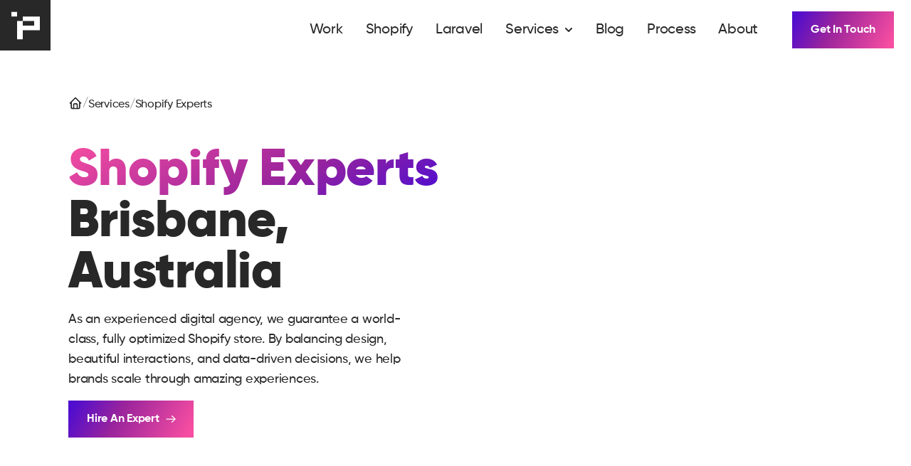

--- FILE ---
content_type: text/html; charset=utf-8
request_url: https://wearepixel.com.au/services/shopify-experts/
body_size: 20130
content:
<!DOCTYPE html>
<html lang="en">

<head>
  <meta charset="utf-8">
  <meta name="viewport"
        content="width=device-width, initial-scale=1">

  
            <title>Shopify Development Experts | Shopify &amp; Shopify Plus | We Are Pixel</title>
      
  <meta property="og:type"
        content="website">
  <meta property="title"
        content="Shopify Development Experts | Shopify &amp; Shopify Plus | We Are Pixel">
  <meta property="og:title"
        content="Shopify Development Experts | Shopify &amp; Shopify Plus | We Are Pixel">

  <meta name="description"
        content="At Pixel we specialise in creating stunning Shopify websites and custom apps that deliver
  outstanding results for our clients.">
  <meta property="description"
        content="At Pixel we specialise in creating stunning Shopify websites and custom apps that deliver
  outstanding results for our clients.">
  <meta property="og:description"
        content="At Pixel we specialise in creating stunning Shopify websites and custom apps that deliver
  outstanding results for our clients.">

      <meta property="og:image"
          content="https://wearepixel.com.au/images/social-image.png" />
  
  <meta property="og:url"
        content="https://wearepixel.com.au/services/shopify-experts">
  <meta property="og:site_name"
        content="We Are Pixel">
  <meta name="twitter:card"
        content="summary">

      <meta property="twitter:image"
          content="https://wearepixel.com.au/images/social-image.png" />
  
  <link rel="canonical"
        href="https://wearepixel.com.au/services/shopify-experts">

  <script type='application/ld+json'>
    {
        "@context":"http:\/\/schema.org",
        "@type":"WebSite",
        "@id":"#website",
        "url":"https://wearepixel.com.au",
        "name":"We Are Pixel",
        "alternateName":"Pixel",
        "description":"Pixel craft quality websites for modern brands. Exclusive Laravel partner in AU & NZ.
  Trusted Shopify Plus partners. Take the next step with Pixel."
    }
  </script>

  <script type="application/ld+json">
    {
    "@context": "https://schema.org/",
    "@type": "ProfessionalService",
    "name": "Pixel Digital Pty Ltd",
    "address": "Suite 153, 42 Manilla St, East Brisbane, 4169",
    "aggregateRating": {
        "@type": "AggregateRating",
        "ratingValue": "4.9",
        "ratingCount": "9",
        "reviewCount": "9"
    },
    "geo": {
        "@type": "GeoCoordinates",
        "latitude": "-27.480411",
        "longitude": "153.0004643"
    },
    "openingHoursSpecification": {
        "@type": "OpeningHoursSpecification",
        "opens": "09:00",
        "closes": "17:00",
        "dayOfWeek": [
        "Monday",
        "Tuesday",
        "Wednesday",
        "Thursday",
        "Friday"
        ]
    },
    "telephone": "0439686520"
    }
    </script>

  <!-- Favicons -->
  <link rel="icon"
        href="https://wearepixel.com.au/images/favicon.png"
        sizes="32x32"
        type="image/png">

  <!-- Livewire Styles --><style >[wire\:loading][wire\:loading], [wire\:loading\.delay][wire\:loading\.delay], [wire\:loading\.inline-block][wire\:loading\.inline-block], [wire\:loading\.inline][wire\:loading\.inline], [wire\:loading\.block][wire\:loading\.block], [wire\:loading\.flex][wire\:loading\.flex], [wire\:loading\.table][wire\:loading\.table], [wire\:loading\.grid][wire\:loading\.grid], [wire\:loading\.inline-flex][wire\:loading\.inline-flex] {display: none;}[wire\:loading\.delay\.none][wire\:loading\.delay\.none], [wire\:loading\.delay\.shortest][wire\:loading\.delay\.shortest], [wire\:loading\.delay\.shorter][wire\:loading\.delay\.shorter], [wire\:loading\.delay\.short][wire\:loading\.delay\.short], [wire\:loading\.delay\.default][wire\:loading\.delay\.default], [wire\:loading\.delay\.long][wire\:loading\.delay\.long], [wire\:loading\.delay\.longer][wire\:loading\.delay\.longer], [wire\:loading\.delay\.longest][wire\:loading\.delay\.longest] {display: none;}[wire\:offline][wire\:offline] {display: none;}[wire\:dirty]:not(textarea):not(input):not(select) {display: none;}:root {--livewire-progress-bar-color: #2299dd;}[x-cloak] {display: none !important;}[wire\:cloak] {display: none !important;}dialog#livewire-error::backdrop {background-color: rgba(0, 0, 0, .6);}</style>

  <link href="/css/app.css?id=c593dc73c562aa644660aaec49713e97"
        rel="stylesheet">
</head>

  <script defer
          type="text/javascript"
          src="https://api.pirsch.io/pirsch-extended.js"
          id="pirschextendedjs"
          data-code="ui4QQma8R1YE7MJRxSJ9zvHBWDnjoNJG"></script>

<body class="antialiased"
      x-data="auditPopup">
  

      <nav class="fixed top-0 z-[49] justify-between w-full lg:bg-white lg:backdrop-filter lg:backdrop-blur-lg lg:bg-opacity-30 lg:h-[71px]"
     x-data="{ menuOpen: false }">
  <div class="fixed top-0 left-0 z-50 flex items-center">
    <div>
      <a href="https://wearepixel.com.au"
         wire:navigate
         class="w-[71px] h-[71px] flex items-center justify-center bg-dark-900 relative z-10 after:absolute after:h-full after:left-0 after:top-0 after:block after:-z-10 after:bg-primary after:w-full after:pointer-events-none after:opacity-0 after:invisible hover:after:opacity-100 hover:after:visible after:transition-all after:duration-500 after:ease-in-out hover:after:pointer-events-auto hover:after:w-full duration-500">
        <svg width="100%"
             height="100%"
             viewBox="0 0 27 26"
             class="object-contain w-10 h-10 text-white">
          <g id="Logo_Small"
             transform="matrix(0.0350745,0,0,0.0281466,-76.2294,-34.444)">
            <g transform="matrix(1,0,0,1,2943.14,2147.47)">
              <path d="M0,-769.75L-461.883,-769.75L-461.883,-615.816L-154.016,-615.816L-154.016,-461.883L-461.883,-461.883L-461.883,-615.816L-615.816,-615.816L-615.816,0L-461.883,0L-461.883,-307.95L0,-307.95L0,-769.75Z"
                    class="fill-current"></path>
            </g>
            <g transform="matrix(-1,0,0,1,4500.66,-769.783)">
              <rect x="2173.36"
                    y="1993.52"
                    width="153.951"
                    height="153.951"
                    class="fill-current"></rect>
            </g>
          </g>
        </svg>
        <p class="sr-only">
          Pixel
        </p>
      </a>
    </div>
  </div>

  <div id="desktop-menu"
       class="top-0 right-0 z-50 flex items-center h-full pr-4 ml-auto space-x-8 max-lg:hidden md:fixed md:pt-3 md:pr-6">
    <ul class="navbar">
      <li>
        <a href="https://wearepixel.com.au/work">Work</a>
      </li>
      <li>
        <a href="https://wearepixel.com.au/shopify-plus-agency">Shopify</a>
      </li>
      <li>
        <a href="https://wearepixel.com.au/laravel-agency">Laravel</a>
      </li>
      <li x-data="{ open: false }"
          class="relative cursor-pointer group"
          @mouseover="open = true"
          @mouseleave="open = false">
        <p class="flex items-center space-x-2 ">
          <span>Services</span>

          <span><svg class="w-3 h-3 transition-all duration-200 fill-current group-hover:rotate-180"
                 viewBox="0 0 448 512"
                 xmlns="http://www.w3.org/2000/svg">
              <path
                    d="M207.029 381.476L12.686 187.132c-9.373-9.373-9.373-24.569 0-33.941l22.667-22.667c9.357-9.357 24.522-9.375 33.901-.04L224 284.505l154.745-154.021c9.379-9.335 24.544-9.317 33.901.04l22.667 22.667c9.373 9.373 9.373 24.569 0 33.941L240.971 381.476c-9.373 9.372-24.569 9.372-33.942 0z">
              </path>
            </svg></span>
        </p>

        <ul x-show="open"
            x-cloak
            x-transition:enter="transition ease-out duration-300"
            x-transition:enter-start="-translate-y-1 opacity-0"
            x-transition:enter-end="translate-y-0 opacity-100"
            x-transition:leave="transition ease-in duration-300"
            x-transition:leave-start="translate-y-0 opacity-100"
            x-transition:leave-end="-translate-y-1 opacity-0"
            class="absolute left-0 z-50 p-4 mt-2 rounded-md top-full w-max bg-gray-50">
          <li>
            <a href="https://wearepixel.com.au/services"
               class="block py-2 transition-all duration-200">
              All Services
            </a>
          </li>
          <li>
            <a href="https://wearepixel.com.au/services/shopify-experts"
               class="block py-2 transition-all duration-200">
              Shopify Experts
            </a>
          </li>
          <li>
            <a href="https://wearepixel.com.au/services/laravel-developers"
               class="block py-2 transition-all duration-200">
              Laravel Developers
            </a>
          </li>
          <li>
            <a href="https://wearepixel.com.au/services/ecommerce-design"
               class="block py-2 transition-all duration-200">
              eCommerce
            </a>
          </li>
          <li>
            <a href="https://wearepixel.com.au/services/web-design-brisbane"
               class="block py-2 transition-all duration-200">
              Web Design
            </a>
          </li>
          <li>
            <a href="https://wearepixel.com.au/services/custom-web-development"
               class="block py-2 transition-all duration-200">
              Custom Web Development
            </a>
          </li>
        </ul>
      </li>
      <li>
        <a href="https://wearepixel.com.au/blog">Blog</a>
      </li>
      <li>
        <a href="https://wearepixel.com.au/web-design-process">Process</a>
      </li>
      <li>
        <a href="https://wearepixel.com.au/about">About</a>
      </li>
    </ul>

    <div>
      <a href="https://wearepixel.com.au/contact"
         class="cta">
        Get In Touch
      </a>
    </div>
  </div>

  <div class="fixed top-0 right-0 z-50 flex lg:hidden">
    <button type="button"
            class="w-[71px] h-[71px] relative bg-dark-900"
            aria-label="Toggle menu"
            aria-expanded="false"
            aria-controls="mobile-menu"
            @click="menuOpen = !menuOpen">
      <div class="menu-toggle-icon">
        <span class="line"></span>
        <span class="line"></span>
        <span class="line"></span>
      </div>
    </button>
  </div>

  <aside x-cloak
         x-show="menuOpen"
         x-on:keydown.escape.window="menuOpen = false"
         role="dialog"
         aria-modal="true"
         x-trap.noscroll.inert="menuOpen"
         :class="menuOpen ? 'fixed inset-0 z-[999] overflow-x-hidden overflow-y-auto' : 'hdden'">
    <!-- Overlay -->
    <div x-show="menuOpen"
         x-transition:enter="transition ease-in duration-200"
         x-transition:enter-start="opacity-0"
         x-transition:enter-end="opacity-100"
         x-transition:leave="transition ease-in duration-200"
         x-transition:leave-start="opacity-100"
         x-transition:leave-end="opacity-0"
         class="fixed inset-0 bg-black bg-opacity-60 backdrop-blur-sm"></div>

    <!-- Panel -->
    <div x-show="menuOpen"
         x-transition:enter="transition ease-in duration-300"
         x-transition:enter-start="opacity-0 transform translate-x-6"
         x-transition:enter-end="opacity-100 transform translate-x-0"
         x-transition:leave="transition ease-in duration-300"
         x-transition:leave-start="transform opacity-100 translate-x-0"
         x-transition:leave-end="transform opacity-0 translate-x-6"
         x-on:click="menuOpen = false"
         class="relative flex justify-end min-h-screen">
      <div class="relative w-full lg:max-w-[410px] overflow-y-auto text-neutral-cool bg-dark-400 md:px-2">
        <div class="flex justify-between">
          <div class="flex items-center pl-4">
            <a href="tel:0439686520"
               class="flex items-center text-white duration-500 hover:text-pink">
              <svg xmlns="http://www.w3.org/2000/svg"
                   id="Layer_1"
                   data-name="Layer 1"
                   viewBox="0 0 511.99 511.99"
                   class="w-4 h-4 mr-2 text-pink">
                <defs></defs>
                <path d="M497.39,361.8l-112-48a24,24,0,0,0-28,6.9l-49.6,60.6A370.66,370.66,0,0,1,130.6,204.11l60.6-49.6a24,24,0,0,0,6.9-28l-48-112A24.16,24.16,0,0,0,122.6.61l-104,24A24,24,0,0,0,0,48C0,304.5,207.9,512,464,512a24,24,0,0,0,23.4-18.6l24-104a24.28,24.28,0,0,0-14-27.6Z"
                      transform="translate(0 -0.01)"
                      class="fill-current" />
              </svg>
              <span>0439686520</span>
            </a>
          </div>

          <div class="flex">
            <a href="/contact"
               class="px-5 py-7 flex items-center bg-purple justify-center text-white text-xs font-bold hover:bg-gradient-to-br relative transition-all duration-500 z-10 before:content-[''] before:transition-all before:duration-500  before:inset-0 before:absolute before:block before:-z-10 before:bg-primary hover:before:opacity-0">
              GET A QUOTE
            </a>
            <div>
              <div class="flex items-center justify-center w-full h-full">
                <button type="button"
                        @click="menuOpen = false"
                        class="w-[70px] flex justify-center items-center text-white transition-all duration-200 hover:text-pink">
                  <svg width="24"
                       height="24"
                       fill="none"
                       viewBox="0 0 24 24"
                       class="w-10 h-10 fill-current">
                    <path stroke="currentColor"
                          strokeLinecap="round"
                          strokeLinejoin="round"
                          strokeWidth="1.5"
                          d="M17.25 6.75L6.75 17.25"></path>
                    <path stroke="currentColor"
                          strokeLinecap="round"
                          strokeLinejoin="round"
                          strokeWidth="1.5"
                          d="M6.75 6.75L17.25 17.25"></path>
                  </svg>
                </button>
              </div>
            </div>
          </div>
        </div>

        <div class="mt-10 text-right pr-[70px]">
          <div class="flex justify-end w-full">
            <a href="/"
               class="block h-auto mb-4">
              <svg width="100%"
                   height="100%"
                   viewBox="0 0 360 100"
                   version="1.1"
                   xmlns="http://www.w3.org/2000/svg"
                   class="text-white fill-current w-36">
                <g id="White"
                   transform="matrix(0.19697,0,0,0.19697,-315.447,-274.082)">
                  <g transform="matrix(1,0,0,1,0,2.566)">
                    <rect x="2100.59"
                          y="1476.61"
                          width="83.074"
                          height="415.418" />
                  </g>
                  <g transform="matrix(1,0,0,1,2490.99,1686.88)">
                    <path
                          d="M0,0L-58.734,-58.734L-83.119,-83.12L-207.709,-207.709L-266.443,-207.709L-266.443,-148.975L-58.734,58.734L-34.438,83.074L7.076,124.589L24.34,141.853L48.637,166.149L90.197,207.709L148.974,207.709L148.974,148.975L0,0Z" />
                  </g>
                  <g transform="matrix(1,0,0,1,2581.18,1894.59)">
                    <path
                          d="M0,-415.418L-41.516,-373.903L-65.856,-349.562L-83.074,-332.344L-124.59,-290.829L-148.93,-266.443L-356.64,-58.734L-356.64,0L-297.906,0L-173.272,-124.635L-148.93,-148.975L-90.197,-207.709L-48.637,-249.269L-24.297,-273.61L58.778,-356.684L58.778,-415.418L0,-415.418Z" />
                  </g>
                  <g transform="matrix(1,0,0,1,3013.19,1811.52)">
                    <path
                          d="M0,-249.268L0,-332.343L-332.343,-332.343L-332.343,83.075L0,83.075L0,-0.045L-249.223,-0.045L-249.223,-83.119L-83.074,-83.119L-83.074,-166.194L-249.223,-166.194L-249.223,-249.268L0,-249.268Z" />
                  </g>
                  <g transform="matrix(1,0,0,1,3137.19,1562.29)">
                    <path
                          d="M0,249.178L0,-83.12L-83.12,-83.12L-83.12,332.298L249.223,332.298L249.223,249.178L0,249.178Z" />
                  </g>
                  <g transform="matrix(1,0,0,1,2059.7,1894.59)">
                    <path
                          d="M0,-415.418L-249.269,-415.418L-249.269,-332.343L-83.119,-332.343L-83.119,-249.269L-249.269,-249.269L-249.269,-332.343L-332.343,-332.343L-332.343,0L-249.269,0L-249.269,-166.194L0,-166.194L0,-415.418Z" />
                  </g>
                  <g transform="matrix(-1,0,0,1,3371.61,-495.97)">
                    <rect x="1644.26"
                          y="1892.04"
                          width="83.084"
                          height="83.084" />
                  </g>
                </g>
              </svg>
            </a>
          </div>
          <ul>
            <li>
              <a href="https://wearepixel.com.au/work"
                 wire:navigate
                 activeclass="text-pink font-bold"
                 class="inline-block py-3 text-2xl text-white transition-all duration-200 hover:text-pink">
                Work
              </a>
            </li>
            <li>
              <a href="https://wearepixel.com.au/services"
                 wire:navigate
                 activeclass="text-pink font-bold"
                 class="inline-block py-3 text-2xl text-white transition-all duration-200 hover:text-pink">
                Services
              </a>
            </li>
            <li>
              <a href="https://wearepixel.com.au/shopify-plus-agency"
                 wire:navigate
                 activeclass="text-pink font-bold"
                 class="inline-block py-3 text-2xl text-white transition-all duration-200 hover:text-pink">
                Shopify Plus
              </a>
            </li>
            <li>
              <a href="https://wearepixel.com.au/laravel-agency"
                 wire:navigate
                 activeclass="text-pink font-bold"
                 class="inline-block py-3 text-2xl text-white transition-all duration-200 hover:text-pink">
                Laravel
              </a>
            </li>
            <li>
              <a href="https://wearepixel.com.au/blog"
                 wire:navigate
                 activeclass="text-pink font-bold"
                 class="inline-block py-3 text-2xl text-white transition-all duration-200 hover:text-pink">
                Blog
              </a>
            </li>
            <li>
              <a href="https://wearepixel.com.au/web-design-process"
                 wire:navigate
                 activeclass="text-pink font-bold"
                 class="inline-block py-3 text-2xl text-white transition-all duration-200 hover:text-pink">
                Process
              </a>
            </li>
            <li>
              <a href="https://wearepixel.com.au/about"
                 wire:navigate
                 activeclass="text-pink font-bold"
                 class="inline-block py-3 text-2xl text-white transition-all duration-200 hover:text-pink">
                About
              </a>
            </li>
            <li>
              <a href="/contact"
                 wire:navigate
                 activeclass="text-pink font-bold"
                 class="inline-block py-3 text-2xl text-white transition-all duration-200 hover:text-pink">
                Contact
              </a>
            </li>
          </ul>

          <hr class="w-40 my-8 ml-auto border-white" />

          <ul class="flex items-center justify-end gap-5">
            <li>
              <a href="https://twitter.com/wearepixelau"
                 target="_blank"
                 rel="noreferrer"
                 class="text-white transition-all duration-200 hover:text-pink">
                <svg class="fill-current h-7 w-7"
                     xmlns="http://www.w3.org/2000/svg"
                     viewBox="0 0 512 512">
                  <path
                        d="M459.37 151.716c.325 4.548.325 9.097.325 13.645 0 138.72-105.583 298.558-298.558 298.558-59.452 0-114.68-17.219-161.137-47.106 8.447.974 16.568 1.299 25.34 1.299 49.055 0 94.213-16.568 130.274-44.832-46.132-.975-84.792-31.188-98.112-72.772 6.498.974 12.995 1.624 19.818 1.624 9.421 0 18.843-1.3 27.614-3.573-48.081-9.747-84.143-51.98-84.143-102.985v-1.299c13.969 7.797 30.214 12.67 47.431 13.319-28.264-18.843-46.781-51.005-46.781-87.391 0-19.492 5.197-37.36 14.294-52.954 51.655 63.675 129.3 105.258 216.365 109.807-1.624-7.797-2.599-15.918-2.599-24.04 0-57.828 46.782-104.934 104.934-104.934 30.213 0 57.502 12.67 76.67 33.137 23.715-4.548 46.456-13.32 66.599-25.34-7.798 24.366-24.366 44.833-46.132 57.827 21.117-2.273 41.584-8.122 60.426-16.243-14.292 20.791-32.161 39.308-52.628 54.253z" />
                </svg>
              </a>
            </li>

            <li>
              <a href="https://www.linkedin.com/company/wearepixelau"
                 target="_blank"
                 rel="noreferrer"
                 class="text-white transition-all duration-200 hover:text-pink">
                <svg class="fill-current h-7 w-7"
                     xmlns="http://www.w3.org/2000/svg"
                     viewBox="0 0 448 512">
                  <path
                        d="M416 32H31.9C14.3 32 0 46.5 0 64.3v383.4C0 465.5 14.3 480 31.9 480H416c17.6 0 32-14.5 32-32.3V64.3c0-17.8-14.4-32.3-32-32.3zM135.4 416H69V202.2h66.5V416zm-33.2-243c-21.3 0-38.5-17.3-38.5-38.5S80.9 96 102.2 96c21.2 0 38.5 17.3 38.5 38.5 0 21.3-17.2 38.5-38.5 38.5zm282.1 243h-66.4V312c0-24.8-.5-56.7-34.5-56.7-34.6 0-39.9 27-39.9 54.9V416h-66.4V202.2h63.7v29.2h.9c8.9-16.8 30.6-34.5 62.9-34.5 67.2 0 79.7 44.3 79.7 101.9V416z" />
                </svg>
              </a>
            </li>

            <li>
              <a href="https://www.facebook.com/wearepixelau"
                 target="_blank"
                 rel="noreferrer"
                 class="text-white transition-all duration-200 hover:text-pink">
                <svg class="fill-current h-7 w-7"
                     xmlns="http://www.w3.org/2000/svg"
                     viewBox="0 0 448 512">
                  <path
                        d="M400 32H48A48 48 0 0 0 0 80v352a48 48 0 0 0 48 48h137.25V327.69h-63V256h63v-54.64c0-62.15 37-96.48 93.67-96.48 27.14 0 55.52 4.84 55.52 4.84v61h-31.27c-30.81 0-40.42 19.12-40.42 38.73V256h68.78l-11 71.69h-57.78V480H400a48 48 0 0 0 48-48V80a48 48 0 0 0-48-48z" />
                </svg>
              </a>
            </li>

            <li>
              <a href="https://www.instagram.com/wearepixelau"
                 target="_blank"
                 rel="noreferrer"
                 class="text-white transition-all duration-200 hover:text-pink">
                <svg xmlns="http://www.w3.org/2000/svg"
                     x="0px"
                     y="0px"
                     class="fill-current h-7 w-7"
                     width="28"
                     height="28"
                     viewBox="0 0 22 22">
                  <path
                        d="M 8 3 C 5.239 3 3 5.239 3 8 L 3 16 C 3 18.761 5.239 21 8 21 L 16 21 C 18.761 21 21 18.761 21 16 L 21 8 C 21 5.239 18.761 3 16 3 L 8 3 z M 18 5 C 18.552 5 19 5.448 19 6 C 19 6.552 18.552 7 18 7 C 17.448 7 17 6.552 17 6 C 17 5.448 17.448 5 18 5 z M 12 7 C 14.761 7 17 9.239 17 12 C 17 14.761 14.761 17 12 17 C 9.239 17 7 14.761 7 12 C 7 9.239 9.239 7 12 7 z M 12 9 A 3 3 0 0 0 9 12 A 3 3 0 0 0 12 15 A 3 3 0 0 0 15 12 A 3 3 0 0 0 12 9 z">
                  </path>
                </svg>
              </a>
            </li>
          </ul>
        </div>
      </div>
    </div>
  </aside>
</nav>
  
  <main class="w-full mx-auto antialiased max-w-desktop">
      <header class="floating-section max-sm:px-0">
    <div class="flex items-center justify-between max-md:flex-col gap-x-4">
      <div class="relative w-full mb-4 sm:mb-10 md:max-w-[55%] md:mb-20 shrink-0 max-sm:px-4"
           data-aos="fade-in"
           data-aos-delay="100">
        <ul class="flex flex-wrap items-center gap-1 mb-5 md:gap-2 md:mb-10">
          <li class="flex items-center gap-1 pb-1 md:gap-2">
            <a href="https://wearepixel.com.au"
               class="block transition-all duration-500 text-dark-900 hover:text-purple">
              <svg xmlns="http://www.w3.org/2000/svg"
                   class="w-4 h-4 md:w-5 md:h-5"
                   width="24"
                   height="24"
                   viewBox="0 0 24 24"
                   stroke-width="2"
                   stroke="currentColor"
                   fill="none"
                   stroke-linecap="round"
                   stroke-linejoin="round">
                <path stroke="none"
                      d="M0 0h24v24H0z"
                      fill="none"></path>
                <path d="M5 12l-2 0l9 -9l9 9l-2 0"></path>
                <path d="M5 12v7a2 2 0 0 0 2 2h10a2 2 0 0 0 2 -2v-7"></path>
                <path d="M9 21v-6a2 2 0 0 1 2 -2h2a2 2 0 0 1 2 2v6"></path>
              </svg>
            </a>
            <span class="leading-none text-dark-900/50">/</span>
          </li>

          <li class="flex items-center gap-1 md:gap-2">
            <a href="https://wearepixel.com.au/services"
               class="text-sm font-medium transition-all duration-500 md:text-base text-dark-900 hover:text-purple">Services</a>
            <span class="leading-none text-dark-900/50">/</span>
          </li>

          <li class="flex items-center gap-1 md:gap-2">
            <div class="text-sm font-medium md:text-base text-dark-900">Shopify Experts</div>
          </li>
        </ul>

        <h1 class="mb-5 text-5xl font-black lg:text-7xl text-dark-900">
          <span class="text-fill-gradient">Shopify Experts</span><br class="hidden max-sm:block" /> Brisbane, Australia
        </h1>

        <h2 class="space-y-3 text-base max-w-[90%] md:text-lg font-medium text-dark-900 md:max-w-[80%]">
          As an experienced digital agency, we guarantee a world-class, fully optimized Shopify store. By balancing
          design, beautiful interactions, and data-driven decisions, we help brands scale through amazing experiences.
        </h2>

        <a href="https://wearepixel.com.au/discovery-call"
           class="mt-4 cta">
          Hire An Expert

          <span class="ml-0.5">
            <svg class="w-5 h-5"
                 fill="none"
                 viewBox="0 0 24 24">
              <path stroke="currentColor"
                    stroke-linecap="round"
                    stroke-linejoin="round"
                    stroke-width="1.5"
                    d="M13.75 6.75L19.25 12L13.75 17.25"></path>
              <path stroke="currentColor"
                    stroke-linecap="round"
                    stroke-linejoin="round"
                    stroke-width="1.5"
                    d="M19 12H4.75"></path>
            </svg>
          </span>
        </a>
      </div>
    </div>
  </header>

  <section class="floating-section max-md:!pt-0">
    <div class="mx-auto space-y-10 md:space-y-20 max-w-7xl">
      <div class="flex h-full gap-6 group max-md:flex-col md:gap-10"
           data-aos="fade-in"
           data-aos-delay="200">
        <div class="w-full shrink-0 md:w-1/2 lg:w-5/12">
          <div class="border-4 border-white shadow-xl max-h-72 md:max-h-[500px] h-full overflow-hidden">
            <img src="https://wearepixel.com.au/images/services/shopify/shopify-experts.webp"
                 alt="Custom built web applications Brisbane"
                 class="object-cover w-full h-full"
                 loading="lazy" />
          </div>
        </div>
        <div
             class="flex flex-col items-start justify-center space-y-3 overflow-hidden grow md:w-1/2 lg:w-7/12 md:space-y-5">
          <h3 class="text-2xl font-bold capitalize text-dark-400 sm:text-3xl">
            Brisbane's Leading Shopify Experts
          </h3>

          <div class="space-y-3 text-base font-medium leading-relaxed">
            <p>
              As Shopify experts specializing in Shopify and Shopify Plus development, we leverage the expertise of local
              Shopify experts who share our passion for the platform. With proven track records of delivering outstanding
              results, we consistently create amazing work for our clients.
            </p>

            <p>
              We're a Shopify expert partner and know what it takes to scale a store using the platform with
              tried-and-tested Shopify development techniques that create beautiful customer experiences and add
              functionality you know your customers need.
            </p>

            <p>
              We know what we're saying is a big claim, but we have a proven track history to back it.
            </p>
          </div>
        </div>
      </div>

      <div class="flex h-full gap-6 group max-md:flex-col md:flex-row-reverse md:gap-10"
           data-aos="fade-in"
           data-aos-delay="200">
        <div class="w-full shrink-0 md:w-1/2 lg:w-5/12">
          <div class="border-4 border-white shadow-xl max-h-96 md:max-h-[500px] h-full overflow-hidden">
            <img src="https://wearepixel.com.au/images/services/shopify/shopify-developers.png"
                 alt="Custom web applications Brisbane"
                 class="object-cover w-full h-full"
                 loading="lazy" />
          </div>
        </div>
        <div
             class="flex flex-col items-start justify-center space-y-3 overflow-hidden grow md:w-1/2 lg:w-7/12 md:space-y-5">
          <h3 class="text-2xl font-bold capitalize text-dark-400 sm:text-3xl">
            Development & Design
          </h3>

          <div class="space-y-3 text-base font-medium leading-relaxed">
            <p>
              Not happy with the current look and feel? Is your business going through a refresh? Or do you just have a
              small laundry list of things you want fixed/changed? Let our designers and Shopify developers level up your
              store and get it done.
            </p>

            <p>
              Or, have you done an audit and realised your theme is hurting your organic ranks and conversion rates?
              We know this is a common issue with themes from the Shopify theme store, and we can help.
            </p>

            <p>
              Pixels' Shopify experts have spent over a decade fixing problems of all sizes on the platform, from small
              functionality fixes, to complete overhauls Storefront APIs. Chat to one of our
              experts today to see how we can take your store to the next level.
            </p>

            <a href="https://wearepixel.com.au/contact"
               class="flex items-center tracking-wide text-btn w-fit shrink-0 !mt-6 md:!mt-8">
              Get A Developer
              <span></span>
            </a>
          </div>
        </div>
      </div>

      <div class="flex h-full gap-6 group max-md:flex-col md:gap-10"
           data-aos="fade-in"
           data-aos-delay="200">
        <div class="w-full shrink-0 md:w-1/2 lg:w-5/12">
          <div class="border-4 border-white shadow-xl max-h-96 md:max-h-[500px] h-full overflow-hidden">
            <img src="https://wearepixel.com.au/images/services/shopify/checkout-extensions.webp"
                 alt="User experience web application development"
                 class="object-cover w-full h-full"
                 loading="lazy" />
          </div>
        </div>

        <div
             class="flex flex-col items-start justify-center space-y-3 overflow-hidden grow md:w-1/2 lg:w-7/12 md:space-y-5">
          <h3 class="text-2xl font-bold capitalize text-dark-400 sm:text-3xl">
            Checkout Extensions
          </h3>

          <div class="space-y-3 text-base font-medium leading-relaxed">
            <p>
              With the introduction of Checkout Extensions, many merchants have found it difficult to migrate from
              checkout.liquid.
            </p>

            <p>
              We've worked with brands like Youfoodz & COntainers for Change to scale up and transform their Shopify plus
              checkouts to collect additional information to suit their business.
            </p>

            <p>
              From network
              enabled functions, to data-driven banners and additional fields, we've got the experience to
              get it done.
            </p>

            <p>
              We like to stay modest, but when it comes to checkout extensions, we’re confident our Shopify experts can
              handle any challenge thrown at them.
            </p>

            <p>
              Don’t believe us? Get in touch and let us prove it.
            </p>
          </div>
        </div>
      </div>

      <div class="flex h-full gap-6 group max-md:flex-col md:flex-row-reverse md:gap-10"
           data-aos="fade-in"
           data-aos-delay="200">
        <div class="w-full shrink-0 md:w-1/2 lg:w-5/12">
          <div class="border-4 border-white shadow-xl max-h-96 md:max-h-[500px] h-full overflow-hidden">
            <img src="https://wearepixel.com.au/images/services/shopify/shopify-integrations.jpg"
                 alt="Laravel scalable web applications"
                 class="object-cover w-full h-full"
                 loading="lazy" />
          </div>
        </div>
        <div
             class="flex flex-col items-start justify-center space-y-3 overflow-hidden grow md:w-1/2 lg:w-7/12 md:space-y-5">
          <h3 class="text-2xl font-bold capitalize text-dark-400 sm:text-3xl">
            Custom Shopify Apps & Integrations
          </h3>

          <div class="space-y-3 text-base font-medium leading-relaxed">
            <p>
              Struggling to find an app or integration to extend your store with the features you need? Or are the current
              solutions just too expensive?
            </p>

            <p>
              Whether it’s a custom subscription app, strategically placed upsells and cross-sells, or even a
              multi-currency solution - we have over five years of experience creating magic on Shopify.
            </p>

            <p>
              We like to remain humble, but in this case, we’re confident we can code absolutely any challenge thrown at
              us.
            </p>

            <p>
              Don’t believe us? Get in touch and let us prove it.
            </p>

            <a href="https://wearepixel.com.au/services/custom-erp-solutions"
               class="flex items-center tracking-wide text-btn w-fit shrink-0 !mt-6 md:!mt-8">
              Contact Us
              <span></span>
            </a>
          </div>
        </div>
      </div>

      <div class="flex h-full gap-6 group max-md:flex-col md:gap-10"
           data-aos="fade-in"
           data-aos-delay="200">
        <div class="w-full shrink-0 md:w-1/2 lg:w-5/12">
          <div class="border-4 border-white shadow-xl max-h-96 md:max-h-[500px] h-full overflow-hidden">
            <img src="https://wearepixel.com.au/images/services/shopify/shopify-migrations.jpg"
                 alt="User experience web application development"
                 class="object-cover w-full h-full"
                 loading="lazy" />
          </div>
        </div>

        <div
             class="flex flex-col items-start justify-center space-y-3 overflow-hidden grow md:w-1/2 lg:w-7/12 md:space-y-5">
          <h3 class="text-2xl font-bold capitalize text-dark-400 sm:text-3xl">
            Migrate To Shopify
          </h3>

          <div class="space-y-3 text-base font-medium leading-relaxed">
            <p>
              Migrating from Magento, OpenCart, WooCommerce or any other platform can be a real headache. Although time
              consuming, trust us when we say that you want this done right, every single time. A mismanaged migration is
              a recipe for disaster and will often negatively impact business revenue.
            </p>

            <p>
              With countless migrations done on our watch, we know exactly what it takes. We guarantee planning, with
              rollback plans at every stage if anything does go wrong. We always plan for the worst case, even though
              we're yet to see it.
            </p>

            <p>
              If you’d like to migrate to Shopify and grow with us, drop us a line and we’ll give you a call.
            </p>
          </div>

          <a href="https://wearepixel.com.au/contact"
             class="flex items-center tracking-wide text-btn w-fit shrink-0 !mt-6 md:!mt-8">
            Chat To Us
            <span></span>
          </a>
        </div>
      </div>
    </div>
  </section>

  <section class="floating-section max-md:!py-8">
      <div class="max-w-4xl mx-auto">
        <h2 data-aos="fade-down"
            class="mb-4 text-2xl font-black leading-tight text-center md:text-4xl text-dark-900 -tracking-wider">
          Shopify FAQs
        </h2>

        <p data-aos="fade-down"
           data-aos-delay="200"
           class="leading-[30px] text-dark-200 max-w-2xl text-center mx-auto mb-4 md:mb-10">
          We get quite a lot of questions about our Brisbane Shopify development, so we've compiled a list to answer those burning questions.
        </p>

        <div class="max-w-4xl mt-4">
          <div x-data="{ selected: null }"
               class="space-y-4">
                          <div data-aos="fade-in"
                   data-aos-delay="0">
                <button type="button"
                        class="faq-btn"
                        :class="{ '!border-gray-200': selected === 0 }"
                        @click="selected !== 0 ? selected = 0 : selected = null">
                  <span>Are you a Shopify partner?</span>

                  <svg class="h-[18px] w-[18px] fill-current transition-all"
                       :class="{ 'rotate-180': selected === 0 }"
                       xmlns="http://www.w3.org/2000/svg"
                       viewBox="0 0 384 512">
                    <path
                          d="M192 384c-8.188 0-16.38-3.125-22.62-9.375l-160-160c-12.5-12.5-12.5-32.75 0-45.25s32.75-12.5 45.25 0L192 306.8l137.4-137.4c12.5-12.5 32.75-12.5 45.25 0s12.5 32.75 0 45.25l-160 160C208.4 380.9 200.2 384 192 384z" />
                  </svg>
                </button>
                <div x-cloak
                     x-collapse
                     x-show="selected == 0">
                  <div class="p-4 space-y-3 text-sm font-medium leading-relaxed md:text-base bg-gray-50">
                    <p>We've been a Shopify partner for 3 years now, deciding to join the partner network to increase our offerings to our clients.</p>
<p>Over those 3 years we've amassed a wealth of knowledge and attended many Shopify hosted events to continually improve our knowledge of the platform.</p>
<p>We can confidently say that we're the <a href="/shopify-plus-agency" target="_blank" class="link">Shopify agency</a> you need.</p>

                  </div>
                </div>
              </div>
                          <div data-aos="fade-in"
                   data-aos-delay="200">
                <button type="button"
                        class="faq-btn"
                        :class="{ '!border-gray-200': selected === 1 }"
                        @click="selected !== 1 ? selected = 1 : selected = null">
                  <span>Are you a Shopify Plus partner?</span>

                  <svg class="h-[18px] w-[18px] fill-current transition-all"
                       :class="{ 'rotate-180': selected === 1 }"
                       xmlns="http://www.w3.org/2000/svg"
                       viewBox="0 0 384 512">
                    <path
                          d="M192 384c-8.188 0-16.38-3.125-22.62-9.375l-160-160c-12.5-12.5-12.5-32.75 0-45.25s32.75-12.5 45.25 0L192 306.8l137.4-137.4c12.5-12.5 32.75-12.5 45.25 0s12.5 32.75 0 45.25l-160 160C208.4 380.9 200.2 384 192 384z" />
                  </svg>
                </button>
                <div x-cloak
                     x-collapse
                     x-show="selected == 1">
                  <div class="p-4 space-y-3 text-sm font-medium leading-relaxed md:text-base bg-gray-50">
                    <p>We're currently not a Shopify Plus partner, but don't let that deter you from contacting us to see what we can do for you.</p>
<p>We're currently on the way to becoming an official Shopify Plus partner, but we're not quite there yet. We can still promote stores Plus through our partnerships contact at Shopify.</p>
<p>Although we're not an official Shopify Plus agency, we've worked on many Shopify Plus stores in the past giving us incredible experience in doing all plus-related work like customising checkouts using the new checkout extensibility changes, adding complex scripts to implement automatic discounts using the Shopify Script Editor, and even using Shopify Flow to create complex automated tasks within stores.</p>
<p>Get in touch with us to see what we can do for your business.</p>

                  </div>
                </div>
              </div>
                          <div data-aos="fade-in"
                   data-aos-delay="400">
                <button type="button"
                        class="faq-btn"
                        :class="{ '!border-gray-200': selected === 2 }"
                        @click="selected !== 2 ? selected = 2 : selected = null">
                  <span>Is Shopify a good option for me?</span>

                  <svg class="h-[18px] w-[18px] fill-current transition-all"
                       :class="{ 'rotate-180': selected === 2 }"
                       xmlns="http://www.w3.org/2000/svg"
                       viewBox="0 0 384 512">
                    <path
                          d="M192 384c-8.188 0-16.38-3.125-22.62-9.375l-160-160c-12.5-12.5-12.5-32.75 0-45.25s32.75-12.5 45.25 0L192 306.8l137.4-137.4c12.5-12.5 32.75-12.5 45.25 0s12.5 32.75 0 45.25l-160 160C208.4 380.9 200.2 384 192 384z" />
                  </svg>
                </button>
                <div x-cloak
                     x-collapse
                     x-show="selected == 2">
                  <div class="p-4 space-y-3 text-sm font-medium leading-relaxed md:text-base bg-gray-50">
                    <p>Shopify is a great platform to build any successful eCommerce store on and here's why:</p>
<ol>
<li>
<strong>Focus on what you're good at.</strong> Shopify let's you focus on what you need to focus on and what you're good at: building your brand and selling great products to your customers.</li>
<li>
<strong>A very well-known platform.</strong> Shopify has an incredible network of developers, specalists and experts who are always ready to help you, which makes hiring anyone to work on your store a breeze.</li>
<li>
<strong>Extensive marketplace.</strong> Shopify has a very large marketplace where merchants can find an app to achieve any kind of functionality they need.</li>
</ol>

                  </div>
                </div>
              </div>
                          <div data-aos="fade-in"
                   data-aos-delay="600">
                <button type="button"
                        class="faq-btn"
                        :class="{ '!border-gray-200': selected === 3 }"
                        @click="selected !== 3 ? selected = 3 : selected = null">
                  <span>Can you integrate Shopify with our back-end platform?</span>

                  <svg class="h-[18px] w-[18px] fill-current transition-all"
                       :class="{ 'rotate-180': selected === 3 }"
                       xmlns="http://www.w3.org/2000/svg"
                       viewBox="0 0 384 512">
                    <path
                          d="M192 384c-8.188 0-16.38-3.125-22.62-9.375l-160-160c-12.5-12.5-12.5-32.75 0-45.25s32.75-12.5 45.25 0L192 306.8l137.4-137.4c12.5-12.5 32.75-12.5 45.25 0s12.5 32.75 0 45.25l-160 160C208.4 380.9 200.2 384 192 384z" />
                  </svg>
                </button>
                <div x-cloak
                     x-collapse
                     x-show="selected == 3">
                  <div class="p-4 space-y-3 text-sm font-medium leading-relaxed md:text-base bg-gray-50">
                    <p>This is a very common question that we get asked about.</p>
<p>We have <a href="/services/custom-erp-solutions">detailed experience in connecting Shopify with backend applications like ERP systems</a>. Allowing a two-way communication between your internal platform and your online website.</p>
<p>This can transform your business processes by allowing your staff to still work with what they know best, and having a middleware piece sync all those changes directly to Shopify. It can be a costly solution, but will very quickly return a high ROI.</p>

                  </div>
                </div>
              </div>
                          <div data-aos="fade-in"
                   data-aos-delay="800">
                <button type="button"
                        class="faq-btn"
                        :class="{ '!border-gray-200': selected === 4 }"
                        @click="selected !== 4 ? selected = 4 : selected = null">
                  <span>How much does Shopify cost?</span>

                  <svg class="h-[18px] w-[18px] fill-current transition-all"
                       :class="{ 'rotate-180': selected === 4 }"
                       xmlns="http://www.w3.org/2000/svg"
                       viewBox="0 0 384 512">
                    <path
                          d="M192 384c-8.188 0-16.38-3.125-22.62-9.375l-160-160c-12.5-12.5-12.5-32.75 0-45.25s32.75-12.5 45.25 0L192 306.8l137.4-137.4c12.5-12.5 32.75-12.5 45.25 0s12.5 32.75 0 45.25l-160 160C208.4 380.9 200.2 384 192 384z" />
                  </svg>
                </button>
                <div x-cloak
                     x-collapse
                     x-show="selected == 4">
                  <div class="p-4 space-y-3 text-sm font-medium leading-relaxed md:text-base bg-gray-50">
                    <p>Shopify has quite a few different <a href="https://www.shopify.com/au/pricing">pricing tiers</a> which suits a variety of different businesses.</p>
<p>You're most likely not going to need something like Shopify Plus for your business unless you are wanting to add complex scripts to alter cart pricing or automatically add rewards.</p>
<p>However, if you are wanting to make changes to checkout, by adding an additional field or adding some brand personalisation - you will need to upgrade your store to Shopify Plus. Get in <a href="/contact">contact with us</a> to see how we can help.</p>

                  </div>
                </div>
              </div>
                          <div data-aos="fade-in"
                   data-aos-delay="1000">
                <button type="button"
                        class="faq-btn"
                        :class="{ '!border-gray-200': selected === 5 }"
                        @click="selected !== 5 ? selected = 5 : selected = null">
                  <span>How much is a Shopify Expert?</span>

                  <svg class="h-[18px] w-[18px] fill-current transition-all"
                       :class="{ 'rotate-180': selected === 5 }"
                       xmlns="http://www.w3.org/2000/svg"
                       viewBox="0 0 384 512">
                    <path
                          d="M192 384c-8.188 0-16.38-3.125-22.62-9.375l-160-160c-12.5-12.5-12.5-32.75 0-45.25s32.75-12.5 45.25 0L192 306.8l137.4-137.4c12.5-12.5 32.75-12.5 45.25 0s12.5 32.75 0 45.25l-160 160C208.4 380.9 200.2 384 192 384z" />
                  </svg>
                </button>
                <div x-cloak
                     x-collapse
                     x-show="selected == 5">
                  <div class="p-4 space-y-3 text-sm font-medium leading-relaxed md:text-base bg-gray-50">
                    <p>Shopify Experts vary in price, depending on what needs doing.</p>
<p>If you require custom solutions like: custom Shopify apps, custom Shopify themes, or custom Shopify development at all, you can expect to pay a bit more as the Shopify expert is doing some of the most complicated things within the Shopify platform.</p>
<p>However, if you simply want a pre-built theme from the Shopify theme store, and a few edits made, then this can cost anywhere between $1,000 to $10,000 depending on the scope of work.</p>

                  </div>
                </div>
              </div>
                          <div data-aos="fade-in"
                   data-aos-delay="1200">
                <button type="button"
                        class="faq-btn"
                        :class="{ '!border-gray-200': selected === 6 }"
                        @click="selected !== 6 ? selected = 6 : selected = null">
                  <span>Do Pixel outsource their Shopify development?</span>

                  <svg class="h-[18px] w-[18px] fill-current transition-all"
                       :class="{ 'rotate-180': selected === 6 }"
                       xmlns="http://www.w3.org/2000/svg"
                       viewBox="0 0 384 512">
                    <path
                          d="M192 384c-8.188 0-16.38-3.125-22.62-9.375l-160-160c-12.5-12.5-12.5-32.75 0-45.25s32.75-12.5 45.25 0L192 306.8l137.4-137.4c12.5-12.5 32.75-12.5 45.25 0s12.5 32.75 0 45.25l-160 160C208.4 380.9 200.2 384 192 384z" />
                  </svg>
                </button>
                <div x-cloak
                     x-collapse
                     x-show="selected == 6">
                  <div class="p-4 space-y-3 text-sm font-medium leading-relaxed md:text-base bg-gray-50">
                    <p>No. Pixel is a 100% owned and operated Australian eCommerce specialist.</p>
<p>At Pixel, all of our Shopify development is done in-house by our Australian team of experts who have all worked with the Shopify platform for years.</p>
<p>When dealing with Pixel, you'll work and have access to a dedicated account manager and team of developers. This is one of the key differences between us and other agencies.</p>

                  </div>
                </div>
              </div>
                          <div data-aos="fade-in"
                   data-aos-delay="1400">
                <button type="button"
                        class="faq-btn"
                        :class="{ '!border-gray-200': selected === 7 }"
                        @click="selected !== 7 ? selected = 7 : selected = null">
                  <span>How much does it cost to build a Shopify website?</span>

                  <svg class="h-[18px] w-[18px] fill-current transition-all"
                       :class="{ 'rotate-180': selected === 7 }"
                       xmlns="http://www.w3.org/2000/svg"
                       viewBox="0 0 384 512">
                    <path
                          d="M192 384c-8.188 0-16.38-3.125-22.62-9.375l-160-160c-12.5-12.5-12.5-32.75 0-45.25s32.75-12.5 45.25 0L192 306.8l137.4-137.4c12.5-12.5 32.75-12.5 45.25 0s12.5 32.75 0 45.25l-160 160C208.4 380.9 200.2 384 192 384z" />
                  </svg>
                </button>
                <div x-cloak
                     x-collapse
                     x-show="selected == 7">
                  <div class="p-4 space-y-3 text-sm font-medium leading-relaxed md:text-base bg-gray-50">
                    <p>This is a very tough question to answer as it very much depends on the project and what the business needs.</p>
<p>Our consultative approach means that we will always develop a digital strategy prior to commencing any project so we can accurately price the project.</p>
<p>It's best to <a href="/contact" target="_blank" class="link">get in touch</a> with us so we can book in a strategy session to work out how we can help you.</p>

                  </div>
                </div>
              </div>
                      </div>
        </div>
      </div>
    </section>
  
  <section class="bg-gray-50">
    <div class="floating-section max-md:!py-8">
      <div class="flex items-start justify-between gap-4 mb-6 max-md:flex-col">
        <div class="grow">
          <h2 class="mb-3 text-2xl font-black leading-tight md:text-4xl text-dark-900 -tracking-wider">
            Recent Shopify Posts</h2>
          <div class="max-w-4xl text-base md:text-lg md:font-medium">
            <p>Here are some of the latest pieces we&#039;ve wrote covering Shopify</p>
          </div>
        </div>
        <div class="flex shrink-0">
          <a href="/blog"
             class="btn-primary">
            READ MORE INSIGHTS
          </a>
        </div>
      </div>
      <div class="grid grid-cols-1 sm:grid-cols-2 md:grid-cols-3 gap-7">
                  <div data-aos="fade-in"
               data-aos-delay="0">
            <div data-aos="fade-in">
  <div class="group text-left transition-all duration-300 ease-in-out hover:-translate-y-2.5">
    <a href="https://wearepixel.com.au/blog/times-ticking-migrate-to-shopify-checkout-extensibility"
       class="block">
      <div class="relative mb-4 h-60 md:h-72">
        <img src="http://wearepixel.com.au/storage/01HXJ483KRT7HQY1WNEBGS0GE3.png"
             class="object-cover object-center w-full h-full"
             alt="Time&#039;s Ticking: Migrate To Shopify Checkout Extensibility"
             loading="lazy">
        <div
             class="absolute flex flex-col items-center px-3 py-2 font-medium text-white bg-gradient-to-br from-purple to-pink bottom-3 right-3">
          <div class="mb-1 text-2xl font-semibold leading-5">
            14</div>
          <div class="pb-1 mb-1 text-xs leading-3 uppercase border-b border-white/40">
            May</div>
          <div class="text-xs leading-3">
            2024</div>
        </div>
      </div>
      <div class="flex items-center justify-between gap-2 mb-2">
        <h4 class="text-base font-medium text-dark-900 grow">Shopify
        </h4>
        <div class="flex items-center gap-1 px-2 py-1 text-sm font-medium leading-3 bg-gray-100 text-dark-900 shrink-0">
          <svg xmlns="http://www.w3.org/2000/svg"
               class="w-4 h-4 text-purple"
               width="24"
               height="24"
               viewBox="0 0 24 24"
               stroke-width="2"
               stroke="currentColor"
               fill="none"
               stroke-linecap="round"
               stroke-linejoin="round">
            <path stroke="none"
                  d="M0 0h24v24H0z"
                  fill="none"></path>
            <path d="M3 19a9 9 0 0 1 9 0a9 9 0 0 1 9 0"></path>
            <path d="M3 6a9 9 0 0 1 9 0a9 9 0 0 1 9 0"></path>
            <path d="M3 6l0 13"></path>
            <path d="M12 6l0 13"></path>
            <path d="M21 6l0 13"></path>
          </svg>
          <span>6 min</span>
        </div>
      </div>
      <h3 class="text-xl font-semibold text-dark-900">Time&#039;s Ticking: Migrate To Shopify Checkout Extensibility</h3>
    </a>
  </div>
</div>
          </div>
                  <div data-aos="fade-in"
               data-aos-delay="100">
            <div data-aos="fade-in">
  <div class="group text-left transition-all duration-300 ease-in-out hover:-translate-y-2.5">
    <a href="https://wearepixel.com.au/blog/shopify-vs-shopify-plus"
       class="block">
      <div class="relative mb-4 h-60 md:h-72">
        <img src="http://wearepixel.com.au/storage/01HXB377A87YRKQBSFGQAVJDVM.png"
             class="object-cover object-center w-full h-full"
             alt="Shopify vs Shopify Plus: A 2024 Comparison"
             loading="lazy">
        <div
             class="absolute flex flex-col items-center px-3 py-2 font-medium text-white bg-gradient-to-br from-purple to-pink bottom-3 right-3">
          <div class="mb-1 text-2xl font-semibold leading-5">
            11</div>
          <div class="pb-1 mb-1 text-xs leading-3 uppercase border-b border-white/40">
            Jul</div>
          <div class="text-xs leading-3">
            2024</div>
        </div>
      </div>
      <div class="flex items-center justify-between gap-2 mb-2">
        <h4 class="text-base font-medium text-dark-900 grow">Shopify
        </h4>
        <div class="flex items-center gap-1 px-2 py-1 text-sm font-medium leading-3 bg-gray-100 text-dark-900 shrink-0">
          <svg xmlns="http://www.w3.org/2000/svg"
               class="w-4 h-4 text-purple"
               width="24"
               height="24"
               viewBox="0 0 24 24"
               stroke-width="2"
               stroke="currentColor"
               fill="none"
               stroke-linecap="round"
               stroke-linejoin="round">
            <path stroke="none"
                  d="M0 0h24v24H0z"
                  fill="none"></path>
            <path d="M3 19a9 9 0 0 1 9 0a9 9 0 0 1 9 0"></path>
            <path d="M3 6a9 9 0 0 1 9 0a9 9 0 0 1 9 0"></path>
            <path d="M3 6l0 13"></path>
            <path d="M12 6l0 13"></path>
            <path d="M21 6l0 13"></path>
          </svg>
          <span>17 min</span>
        </div>
      </div>
      <h3 class="text-xl font-semibold text-dark-900">Shopify vs Shopify Plus: A 2024 Comparison</h3>
    </a>
  </div>
</div>
          </div>
                  <div data-aos="fade-in"
               data-aos-delay="200">
            <div data-aos="fade-in">
  <div class="group text-left transition-all duration-300 ease-in-out hover:-translate-y-2.5">
    <a href="https://wearepixel.com.au/blog/shopify-ecommerce-101-how-to-reduce-shopping-cart-abandonment"
       class="block">
      <div class="relative mb-4 h-60 md:h-72">
        <img src="http://wearepixel.com.au/storage/JFgbnNandGhymWTlITPCrbHu9mEmrk-metac2hvcGlmeS1lY29tbWVyY2UtMTAxLWhvdy10by1yZWR1Y2Utc2hvcHBpbmctY2FydC1hYmFuZG9ubWVudC5qcGc=-.jpg"
             class="object-cover object-center w-full h-full"
             alt="Shopify eCommerce 101: How To Reduce Shopping Cart Abandonment"
             loading="lazy">
        <div
             class="absolute flex flex-col items-center px-3 py-2 font-medium text-white bg-gradient-to-br from-purple to-pink bottom-3 right-3">
          <div class="mb-1 text-2xl font-semibold leading-5">
            03</div>
          <div class="pb-1 mb-1 text-xs leading-3 uppercase border-b border-white/40">
            Oct</div>
          <div class="text-xs leading-3">
            2023</div>
        </div>
      </div>
      <div class="flex items-center justify-between gap-2 mb-2">
        <h4 class="text-base font-medium text-dark-900 grow">Shopify
        </h4>
        <div class="flex items-center gap-1 px-2 py-1 text-sm font-medium leading-3 bg-gray-100 text-dark-900 shrink-0">
          <svg xmlns="http://www.w3.org/2000/svg"
               class="w-4 h-4 text-purple"
               width="24"
               height="24"
               viewBox="0 0 24 24"
               stroke-width="2"
               stroke="currentColor"
               fill="none"
               stroke-linecap="round"
               stroke-linejoin="round">
            <path stroke="none"
                  d="M0 0h24v24H0z"
                  fill="none"></path>
            <path d="M3 19a9 9 0 0 1 9 0a9 9 0 0 1 9 0"></path>
            <path d="M3 6a9 9 0 0 1 9 0a9 9 0 0 1 9 0"></path>
            <path d="M3 6l0 13"></path>
            <path d="M12 6l0 13"></path>
            <path d="M21 6l0 13"></path>
          </svg>
          <span>10 min</span>
        </div>
      </div>
      <h3 class="text-xl font-semibold text-dark-900">Shopify eCommerce 101: How To Reduce Shopping Cart Abandonment</h3>
    </a>
  </div>
</div>
          </div>
              </div>
  </section>

  <div class="h-[500px] w-full -mb-[5rem] mt-8 sm:-mt-8">
  
  <div class="relative">
    <div class="absolute top-0 left-0 z-20 flex flex-col items-center justify-center w-full -translate-y-1/2">
      <div class="flex flex-col items-center px-4 py-4 bg-purple w-max md:px-6 md:flex-row">
        <a id="phoneWrapper"
           href="tel:+61468575424"
           class="flex items-center mb-2 text-sm text-white duration-500 max-sm:p-2 md:mr-4 md:mb-0 hover:text-pink">
          <svg xmlns="http://www.w3.org/2000/svg"
               id="Layer_1"
               data-name="Layer 1"
               viewBox="0 0 511.99 511.99"
               class="w-4 h-4 mr-2">
            <defs></defs>
            <path d="M497.39,361.8l-112-48a24,24,0,0,0-28,6.9l-49.6,60.6A370.66,370.66,0,0,1,130.6,204.11l60.6-49.6a24,24,0,0,0,6.9-28l-48-112A24.16,24.16,0,0,0,122.6.61l-104,24A24,24,0,0,0,0,48C0,304.5,207.9,512,464,512a24,24,0,0,0,23.4-18.6l24-104a24.28,24.28,0,0,0-14-27.6Z"
                  transform="translate(0 -0.01)"
                  class="fill-current" />
          </svg>
          <span>+61468575424</span>
        </a>
        <a id="addressWrapper"
           href="http://maps.google.com/maps?saddr=42+Manilla+St,+East+Brisbane+4169"
           target="_blank"
           class="flex items-center text-sm text-white duration-500 max-sm:p-2 hover:text-pink">
          <svg xmlns="http://www.w3.org/2000/svg"
               width="24"
               height="24">
            <defs></defs>
            <path class="fill-current"
                  d="M12.02 21.543a.749.749 0 01-.416-.126c-.3-.2-7.307-4.938-7.307-10.694a7.723 7.723 0 1115.446 0c0 5.758-7.009 10.495-7.307 10.694a.749.749 0 01-.416.126zm0-17.043a6.23 6.23 0 00-6.223 6.223c0 4.218 4.768 8.071 6.223 9.148 1.456-1.077 6.223-4.929 6.223-9.148A6.229 6.229 0 0012.02 4.5z" />
            <path class="fill-current"
                  d="M11.778 13.821a2.93 2.93 0 112.929-2.929 2.932 2.932 0 01-2.929 2.929zm0-4.359a1.43 1.43 0 101.429 1.43 1.431 1.431 0 00-1.429-1.43z" />
          </svg>
          <span>Suite 153, 42 Manilla St, East Brisbane 4169</span>
        </a>
      </div>
    </div>
  </div>

  <div id="map"
       class="w-full h-full"></div>

  <script type="text/javascript">
    function initMap() {
      const map = new google.maps.Map(document.getElementById("map"), {
        // map id
        mapId: "f61b2c0354861b3b",
        // street view control
        streetViewControl: false,
        // disable default UI
        disableDefaultUI: true,
        zoom: 17,
        center: {
          lat: -27.48075,
          lng: 153.0412
        }
      });

      new google.maps.Marker({
        position: {
          lat: -27.48075,
          lng: 153.0412
        },
        map,
      });
    }

    window.initMap = initMap;
  </script>

  <script type="text/javascript"
          src="https://maps.google.com/maps/api/js?key=AIzaSyAWKgodF2AjRHTJh2RFU_6__bd-4iTjOFM&callback=initMap"></script>
</div>
  </main>

      <div class="mx-auto max-w-desktop">
      <section
               class="mt-20 grid grid-cols-1 md:grid-cols-[1.7fr_1fr] bg-dark-400 px-8 md:pr-0 lg:pl-20 text-white relative">
        <div class="w-full pt-20 pb-16 sm:py-16">
          <div data-aos="fade-right"
               data-aos-delay="200">
            <h3 class="mb-2 text-sm uppercase">Let's make magic</h3>
          </div>

          <div data-aos="fade-right">
            <h2 class="mb-5 text-white heading-4xl">
              We live on the leading-edge of technology. You can too.<br />
              Let's talk.
            </h2>
          </div>

          <div data-aos="fade-right"
               data-aos-delay="300">
            <a href="/contact"
               class="flex items-center btn-primary white w-fit">
              Get in touch
              <span>
                <svg width="24"
                     height="24"
                     fill="none"
                     viewBox="0 0 24 24"
                     class="ml-2">
                  <path stroke="currentColor"
                        stroke-linecap="round"
                        stroke-linejoin="round"
                        stroke-width="1.5"
                        d="M13.75 6.75L19.25 12L13.75 17.25"></path>
                  <path stroke="currentColor"
                        stroke-linecap="round"
                        stroke-linejoin="round"
                        stroke-width="1.5"
                        d="M19 12H4.75"></path>
                </svg>
              </span>
            </a>
          </div>
        </div>

        <div class="md:relative">
          <span
                class="clip-triangle absolute right-0 -top-12 md:top-auto md:bottom-0 h-24 md:h-[calc(100%+80px)] w-[80%] md:w-full"></span>
        </div>
      </section>

      <footer class="px-4 pt-10 floating-section sm:px-4 !pb-10">
        <div class="flex flex-wrap pb-10 lg:flex-nowrap gap-14 md:gap-5">
          <div data-aos="fade-in"
               class="w-full md:w-[64%] lg:w-[34%] md:mt-4 lg:mt-0 md:pr-16 order-first md:order-none">
            <a href="https://wearepixel.com.au"
               wire:navigate
               class="block w-32 h-auto mb-4">
              <svg width="100%"
                   height="100%"
                   viewBox="0 0 360 100"
                   version="1.1"
                   xmlns="http://www.w3.org/2000/svg">
                <g id="Dark"
                   transform="matrix(0.19697,0,0,0.19697,-315.447,-274.082)">
                  <g transform="matrix(1,0,0,1,0,2.566)">
                    <rect x="2100.59"
                          y="1476.61"
                          width="83.074"
                          height="415.418" />
                  </g>
                  <g transform="matrix(1,0,0,1,2490.99,1686.88)">
                    <path
                          d="M0,0L-58.734,-58.734L-83.119,-83.12L-207.709,-207.709L-266.443,-207.709L-266.443,-148.975L-58.734,58.734L-34.438,83.074L7.076,124.589L24.34,141.853L48.637,166.149L90.197,207.709L148.974,207.709L148.974,148.975L0,0Z" />
                  </g>
                  <g transform="matrix(1,0,0,1,2581.18,1894.59)">
                    <path
                          d="M0,-415.418L-41.516,-373.903L-65.856,-349.562L-83.074,-332.344L-124.59,-290.829L-148.93,-266.443L-356.64,-58.734L-356.64,0L-297.906,0L-173.272,-124.635L-148.93,-148.975L-90.197,-207.709L-48.637,-249.269L-24.297,-273.61L58.778,-356.684L58.778,-415.418L0,-415.418Z" />
                  </g>
                  <g transform="matrix(1,0,0,1,3013.19,1811.52)">
                    <path
                          d="M0,-249.268L0,-332.343L-332.343,-332.343L-332.343,83.075L0,83.075L0,-0.045L-249.223,-0.045L-249.223,-83.119L-83.074,-83.119L-83.074,-166.194L-249.223,-166.194L-249.223,-249.268L0,-249.268Z" />
                  </g>
                  <g transform="matrix(1,0,0,1,3137.19,1562.29)">
                    <path
                          d="M0,249.178L0,-83.12L-83.12,-83.12L-83.12,332.298L249.223,332.298L249.223,249.178L0,249.178Z" />
                  </g>
                  <g transform="matrix(1,0,0,1,2059.7,1894.59)">
                    <path
                          d="M0,-415.418L-249.269,-415.418L-249.269,-332.343L-83.119,-332.343L-83.119,-249.269L-249.269,-249.269L-249.269,-332.343L-332.343,-332.343L-332.343,0L-249.269,0L-249.269,-166.194L0,-166.194L0,-415.418Z" />
                  </g>
                  <g transform="matrix(-1,0,0,1,3371.61,-495.97)">
                    <rect x="1644.26"
                          y="1892.04"
                          width="83.084"
                          height="83.084" />
                  </g>
                </g>
              </svg>
              <p class="sr-only">
                Pixel
              </p>
            </a>
            <p class="mb-6 text-sm text-dark-400">
              Pixel is a Shopify Plus & Laravel Partner based in Brisbane, Australia
              with more than 15 combined years of professional experience in
              eCommerce & custom solutions, that have resulted in hundreds of businesses seeing record breaking sales,
              and
              growth with their Shopify stores & custom web solutions.
            </p>
            <ul class="flex items-center gap-5">
              <li>
                <a href="https://twitter.com/wearepixelau"
                   target="_blank"
                   rel="noreferrer"
                   class="block transition-all duration-300 hover:text-pink">
                  <svg class="fill-current h-7 w-7"
                       xmlns="http://www.w3.org/2000/svg"
                       viewBox="0 0 512 512">
                    <path
                          d="M459.37 151.716c.325 4.548.325 9.097.325 13.645 0 138.72-105.583 298.558-298.558 298.558-59.452 0-114.68-17.219-161.137-47.106 8.447.974 16.568 1.299 25.34 1.299 49.055 0 94.213-16.568 130.274-44.832-46.132-.975-84.792-31.188-98.112-72.772 6.498.974 12.995 1.624 19.818 1.624 9.421 0 18.843-1.3 27.614-3.573-48.081-9.747-84.143-51.98-84.143-102.985v-1.299c13.969 7.797 30.214 12.67 47.431 13.319-28.264-18.843-46.781-51.005-46.781-87.391 0-19.492 5.197-37.36 14.294-52.954 51.655 63.675 129.3 105.258 216.365 109.807-1.624-7.797-2.599-15.918-2.599-24.04 0-57.828 46.782-104.934 104.934-104.934 30.213 0 57.502 12.67 76.67 33.137 23.715-4.548 46.456-13.32 66.599-25.34-7.798 24.366-24.366 44.833-46.132 57.827 21.117-2.273 41.584-8.122 60.426-16.243-14.292 20.791-32.161 39.308-52.628 54.253z" />
                  </svg>
                  <p class="sr-only">
                    Pixel Twitter
                  </p>
                </a>
              </li>

              <li>
                <a href="https://www.linkedin.com/company/wearepixelau"
                   target="_blank"
                   rel="noreferrer"
                   class="block transition-all duration-300 hover:text-pink">
                  <svg class="fill-current h-7 w-7"
                       xmlns="http://www.w3.org/2000/svg"
                       viewBox="0 0 448 512">
                    <path
                          d="M416 32H31.9C14.3 32 0 46.5 0 64.3v383.4C0 465.5 14.3 480 31.9 480H416c17.6 0 32-14.5 32-32.3V64.3c0-17.8-14.4-32.3-32-32.3zM135.4 416H69V202.2h66.5V416zm-33.2-243c-21.3 0-38.5-17.3-38.5-38.5S80.9 96 102.2 96c21.2 0 38.5 17.3 38.5 38.5 0 21.3-17.2 38.5-38.5 38.5zm282.1 243h-66.4V312c0-24.8-.5-56.7-34.5-56.7-34.6 0-39.9 27-39.9 54.9V416h-66.4V202.2h63.7v29.2h.9c8.9-16.8 30.6-34.5 62.9-34.5 67.2 0 79.7 44.3 79.7 101.9V416z" />
                  </svg>
                  <p class="sr-only">
                    Pixel LinkedIn
                  </p>
                </a>
              </li>

              <li>
                <a href="https://www.facebook.com/wearepixelau"
                   target="_blank"
                   rel="noreferrer"
                   class="block transition-all duration-300 hover:text-pink">
                  <svg class="fill-current h-7 w-7"
                       xmlns="http://www.w3.org/2000/svg"
                       viewBox="0 0 448 512">
                    <path
                          d="M400 32H48A48 48 0 0 0 0 80v352a48 48 0 0 0 48 48h137.25V327.69h-63V256h63v-54.64c0-62.15 37-96.48 93.67-96.48 27.14 0 55.52 4.84 55.52 4.84v61h-31.27c-30.81 0-40.42 19.12-40.42 38.73V256h68.78l-11 71.69h-57.78V480H400a48 48 0 0 0 48-48V80a48 48 0 0 0-48-48z" />
                  </svg>
                  <p class="sr-only">
                    Pixel Facebook
                  </p>
                </a>
              </li>

              <li>
                <a href="https://www.instagram.com/wearepixelau"
                   target="_blank"
                   rel="noreferrer"
                   class="block transition-all duration-300 hover:text-pink">
                  <svg xmlns="http://www.w3.org/2000/svg"
                       x="0px"
                       y="0px"
                       class="fill-current h-7 w-7"
                       width="28"
                       height="28"
                       viewBox="0 0 22 22">
                    <path
                          d="M 8 3 C 5.239 3 3 5.239 3 8 L 3 16 C 3 18.761 5.239 21 8 21 L 16 21 C 18.761 21 21 18.761 21 16 L 21 8 C 21 5.239 18.761 3 16 3 L 8 3 z M 18 5 C 18.552 5 19 5.448 19 6 C 19 6.552 18.552 7 18 7 C 17.448 7 17 6.552 17 6 C 17 5.448 17.448 5 18 5 z M 12 7 C 14.761 7 17 9.239 17 12 C 17 14.761 14.761 17 12 17 C 9.239 17 7 14.761 7 12 C 7 9.239 9.239 7 12 7 z M 12 9 A 3 3 0 0 0 9 12 A 3 3 0 0 0 12 15 A 3 3 0 0 0 15 12 A 3 3 0 0 0 12 9 z">
                    </path>
                  </svg>
                  <p class="sr-only">
                    Pixel Instagram
                  </p>
                </a>
              </li>
            </ul>
          </div>

          <div data-aos="fade-in"
               data-aos-delay="200"
               class="w-full lg:w-[46%] lg:pr-11 grid grid-cols-2 sm:grid-cols-[1.3fr_1fr_1fr_1fr] gap-4">

            <div>
              <p class="pb-3 mb-3 text-lg font-bold border-b border-dark-400 text-dark-400">
                Company
              </p>
              <ul class="space-y-1">
                <li>
                  <a href="https://wearepixel.com.au/services"
                     wire:navigate
                     class="text-sm font-light transition-all text-dark-400 hover:text-pink">
                    Services
                  </a>
                </li>
                <li>
                  <a href="https://wearepixel.com.au/web-design-process"
                     wire:navigate
                     class="text-sm font-light transition-all text-dark-400 hover:text-pink">
                    Process
                  </a>
                </li>
                <li>
                  <a href="https://wearepixel.com.au/work"
                     wire:navigate
                     class="text-sm font-light transition-all text-dark-400 hover:text-pink">
                    Our Work
                  </a>
                </li>
                <li>
                  <a href="https://wearepixel.com.au/about"
                     wire:navigate
                     class="text-sm font-light transition-all text-dark-400 hover:text-pink">
                    About
                  </a>
                </li>
                <li>
                  <a href="https://wearepixel.com.au/web-design-faqs"
                     wire:navigate
                     class="text-sm font-light transition-all text-dark-400 hover:text-pink">
                    FAQs
                  </a>
                </li>
                <li>
                  <a href="https://wearepixel.com.au/contact"
                     wire:navigate
                     class="text-sm font-light transition-all text-dark-400 hover:text-pink">
                    Contact
                  </a>
                </li>
              </ul>
            </div>

            <div class="md:pr-4">
              <p class="pb-3 mb-3 text-lg font-bold border-b border-dark-400 text-dark-400">
                Services
              </p>
              <ul class="space-y-1">
                <li>
                  <a href="https://wearepixel.com.au/services/ecommerce-design"
                     wire:navigate
                     class="text-sm font-light transition-all text-dark-400 hover:text-pink">
                    eCommerce Design
                  </a>
                </li>
                <li>
                  <a href="https://wearepixel.com.au/services/web-design-brisbane"
                     wire:navigate
                     class="text-sm font-light transition-all text-dark-400 hover:text-pink">
                    Web Design
                  </a>
                </li>
                <li>
                  <a href="https://wearepixel.com.au/services/custom-web-development"
                     wire:navigate
                     class="text-sm font-light transition-all text-dark-400 hover:text-pink">
                    Custom Web Development
                  </a>
                </li>
                <li>
                  <a href="https://wearepixel.com.au/services/shopify-experts"
                     wire:navigate
                     class="text-sm font-light transition-all text-dark-400 hover:text-pink">
                    Shopify Experts
                  </a>
                </li>
                <li>
                  <a href="https://wearepixel.com.au/services/laravel-developers"
                     wire:navigate
                     class="text-sm font-light transition-all text-dark-400 hover:text-pink">
                    Laravel Developers
                  </a>
                </li>
              </ul>
            </div>

            <div>
              <p class="pb-3 mb-3 text-lg font-bold border-b border-dark-400 text-dark-400">
                Platforms
              </p>
              <ul class="space-y-1">
                <li>
                  <a href="https://wearepixel.com.au/shopify-plus-agency"
                     wire:navigate
                     class="text-sm font-light transition-all text-dark-400 hover:text-pink">
                    Shopify & Shopify Plus
                  </a>
                </li>
                <li>
                  <a href="https://wearepixel.com.au/laravel-agency"
                     wire:navigate
                     class="text-sm font-light transition-all text-dark-400 hover:text-pink">
                    Laravel
                  </a>
                </li>
              </ul>
            </div>

            <div>
              <p class="pb-3 mb-3 text-lg font-bold border-b border-dark-400 text-dark-400">
                Insights
              </p>
              <ul class="space-y-1">
                                  <li>
                    <a href="https://wearepixel.com.au/blog/categories/ecommerce"
                       wire:navigate
                       class="text-sm font-light transition-all text-dark-400 hover:text-pink">
                      eCommerce
                    </a>
                  </li>
                                  <li>
                    <a href="https://wearepixel.com.au/blog/categories/shopify"
                       wire:navigate
                       class="text-sm font-light transition-all text-dark-400 hover:text-pink">
                      Shopify
                    </a>
                  </li>
                                  <li>
                    <a href="https://wearepixel.com.au/blog/categories/web-design"
                       wire:navigate
                       class="text-sm font-light transition-all text-dark-400 hover:text-pink">
                      Web Design
                    </a>
                  </li>
                                  <li>
                    <a href="https://wearepixel.com.au/blog/categories/marketing"
                       wire:navigate
                       class="text-sm font-light transition-all text-dark-400 hover:text-pink">
                      Marketing
                    </a>
                  </li>
                                  <li>
                    <a href="https://wearepixel.com.au/blog/categories/seo"
                       wire:navigate
                       class="text-sm font-light transition-all text-dark-400 hover:text-pink">
                      SEO
                    </a>
                  </li>
                                  <li>
                    <a href="https://wearepixel.com.au/blog/categories/custom-web-development"
                       wire:navigate
                       class="text-sm font-light transition-all text-dark-400 hover:text-pink">
                      Custom Web Development
                    </a>
                  </li>
                              </ul>
            </div>
          </div>

          <div data-aos="fade-in"
               data-aos-delay="400"
               class="w-full md:w-[33%] lg:w-[20%] my-4 lg:mt-0 order-last md:order-none">
            <a href="https://wearepixel.com.au/contact"
               wire:navigate
               class="block mb-5 text-center btn-primary">
              Book a call
            </a>

            <h2 class="text-xl font-bold my-4 mb-2.5 text-dark-400 pt-0.5">
              Contact Pixel
            </h2>

            <div class="flex flex-col w-full">
              <a href="tel:+61468575424"
                 class="text-sm duration-500 hover:text-pink">
                0439 686 520
              </a>
              <a href="mailto:hello@wearepixel.com.au"
                 class="text-sm duration-500 hover:text-pink">
                hello@wearepixel.com.au
              </a>
            </div>
          </div>
        </div>

        <p class="md:text-center pt-5 md:pt-10 border-t border-dark-400 border-opacity-[0.15] text-xs">
          &copy; Pixel. 2021-2026. All rights reserved.
          <span>
            |
            <a href="https://wearepixel.com.au/privacy"
               wire:navigate>
              Privacy Policy
            </a>
          </span>
        </p>
      </footer>
    </div>
    
  <div x-cloak
       x-show="showWebsiteAudit"
       x-transition:enter="transition ease-out duration-300"
       x-transition:enter-start="opacity-0"
       x-transition:enter-end="opacity-100"
       x-transition:leave="transition ease-in duration-300"
       x-transition:leave-start="opacity-100"
       x-transition:leave-end="opacity-0"
       class="fixed inset-0 z-50 flex items-center justify-center w-full h-full m-auto overflow-auto audit-modal">
    <button @click="closePopup"
            class="fixed w-10 h-10 p-1 text-white top-4 right-4">
      <svg xmlns="http://www.w3.org/2000/svg"
           class="w-8 h-8"
           viewBox="0 0 24 24"
           stroke-width="1.8"
           stroke="currentcolor"
           fill="none"
           stroke-linecap="round"
           stroke-linejoin="round">
        <path stroke="none"
              d="M0 0h24v24H0z"
              fill="none" />
        <path d="M18 6l-12 12" />
        <path d="M6 6l12 12" />
      </svg>
    </button>

    <div class="w-full h-full max-w-lg px-4 py-20 overflow-auto text-center text-white md:h-auto ">
      <span class="block mb-3 text-xl font-bold uppercase text-pink">$497 VALUE</span>
      <h2 class="mb-4 text-2xl font-bold !leading-tight md:text-5xl md:mb-6">Interested In A Free Website Audit?</h2>
      <p class="max-w-md mx-auto mb-4">All we need is a couple of details from you and our team will complete a full
        website audit of your site and deliver it to your inbox within 24 hours.</p>

      <form wire:snapshot="{&quot;data&quot;:{&quot;name&quot;:null,&quot;email&quot;:null,&quot;phone&quot;:null,&quot;website&quot;:null},&quot;memo&quot;:{&quot;id&quot;:&quot;zGFHEfmT75khwRa0gc9B&quot;,&quot;name&quot;:&quot;website-audit&quot;,&quot;path&quot;:&quot;services\/shopify-experts&quot;,&quot;method&quot;:&quot;GET&quot;,&quot;release&quot;:&quot;a-a-a&quot;,&quot;children&quot;:[],&quot;scripts&quot;:[],&quot;assets&quot;:[],&quot;errors&quot;:[],&quot;locale&quot;:&quot;en&quot;},&quot;checksum&quot;:&quot;dccc822138d669d0369557b960cbb3d2930f3a4389845b6ee45ed38093633d65&quot;}" wire:effects="[]" wire:id="zGFHEfmT75khwRa0gc9B">
  <div class="grid grid-cols-1 gap-5 mt-8 md:grid-cols-2">
    <div>
      <input type="text"
             placeholder="Name"
             class="w-full px-4 py-2.5 text-base transition-all border border-opacity-25 outline-none border-border-light text-dark-500 placeholder:text-dark-100 focus:border-pink focus:ring-0">
    </div>

    <div>
      <input type="email"
             placeholder="Email"
             class="w-full px-4 py-2.5 text-base transition-all border border-opacity-25 outline-none border-border-light text-dark-500 placeholder:text-dark-100 focus:border-pink focus:ring-0">
    </div>

    <div>
      <input type="text"
             placeholder="Phone"
             class="w-full px-4 py-2.5 text-base transition-all border border-opacity-25 outline-none border-border-light text-dark-500 placeholder:text-dark-100 focus:border-pink focus:ring-0">
    </div>

    <div>
      <input type="text"
             placeholder="Website"
             class="w-full px-4 py-2.5 text-base transition-all border border-opacity-25 outline-none border-border-light text-dark-500 placeholder:text-dark-100 focus:border-pink focus:ring-0">
    </div>

    <div class="md:col-span-2">
      <button type="button"
              wire:click="signUp"
              class="w-full h-full !text-white btn-primary">sign up</button>
    </div>

  </div>
</form>
    </div>
  </div>

  <script src="/livewire/livewire.min.js?id=0f6341c0"   data-csrf="db33rREiC1ddvR5rajEa87ghnUmTNkuO2qNWTAmy" data-update-uri="/livewire/update" data-navigate-once="true"></script>

  <script src="/js/app.js?id=cc968235aee34b7d99f30b4e8f4afabd"></script>

    <script type="application/ld+json">
    {
        "@context": "https://schema.org",
        "@type": "FAQPage",
        "mainEntity": [
                        
            {"@type": "Question", "name": "Are you a Shopify partner?", "acceptedAnswer": { "@type": "Answer", "text": "We've been a Shopify partner for 3 years now, deciding to join the partner network to increase our offerings to our clients.
Over those 3 years we've amassed a wealth of knowledge and attended many Shopify hosted events to continually improve our knowledge of the platform.
We can confidently say that we're the Shopify agency you need.
"} }  ,                         
            {"@type": "Question", "name": "Are you a Shopify Plus partner?", "acceptedAnswer": { "@type": "Answer", "text": "We're currently not a Shopify Plus partner, but don't let that deter you from contacting us to see what we can do for you.
We're currently on the way to becoming an official Shopify Plus partner, but we're not quite there yet. We can still promote stores Plus through our partnerships contact at Shopify.
Although we're not an official Shopify Plus agency, we've worked on many Shopify Plus stores in the past giving us incredible experience in doing all plus-related work like customising checkouts using the new checkout extensibility changes, adding complex scripts to implement automatic discounts using the Shopify Script Editor, and even using Shopify Flow to create complex automated tasks within stores.
Get in touch with us to see what we can do for your business.
"} }  ,                         
            {"@type": "Question", "name": "Is Shopify a good option for me?", "acceptedAnswer": { "@type": "Answer", "text": "Shopify is a great platform to build any successful eCommerce store on and here's why:


Focus on what you're good at. Shopify let's you focus on what you need to focus on and what you're good at: building your brand and selling great products to your customers.

A very well-known platform. Shopify has an incredible network of developers, specalists and experts who are always ready to help you, which makes hiring anyone to work on your store a breeze.

Extensive marketplace. Shopify has a very large marketplace where merchants can find an app to achieve any kind of functionality they need.

"} }  ,                         
            {"@type": "Question", "name": "Can you integrate Shopify with our back-end platform?", "acceptedAnswer": { "@type": "Answer", "text": "This is a very common question that we get asked about.
We have detailed experience in connecting Shopify with backend applications like ERP systems. Allowing a two-way communication between your internal platform and your online website.
This can transform your business processes by allowing your staff to still work with what they know best, and having a middleware piece sync all those changes directly to Shopify. It can be a costly solution, but will very quickly return a high ROI.
"} }  ,                         
            {"@type": "Question", "name": "How much does Shopify cost?", "acceptedAnswer": { "@type": "Answer", "text": "Shopify has quite a few different pricing tiers which suits a variety of different businesses.
You're most likely not going to need something like Shopify Plus for your business unless you are wanting to add complex scripts to alter cart pricing or automatically add rewards.
However, if you are wanting to make changes to checkout, by adding an additional field or adding some brand personalisation - you will need to upgrade your store to Shopify Plus. Get in contact with us to see how we can help.
"} }  ,                         
            {"@type": "Question", "name": "How much is a Shopify Expert?", "acceptedAnswer": { "@type": "Answer", "text": "Shopify Experts vary in price, depending on what needs doing.
If you require custom solutions like: custom Shopify apps, custom Shopify themes, or custom Shopify development at all, you can expect to pay a bit more as the Shopify expert is doing some of the most complicated things within the Shopify platform.
However, if you simply want a pre-built theme from the Shopify theme store, and a few edits made, then this can cost anywhere between $1,000 to $10,000 depending on the scope of work.
"} }  ,                         
            {"@type": "Question", "name": "Do Pixel outsource their Shopify development?", "acceptedAnswer": { "@type": "Answer", "text": "No. Pixel is a 100% owned and operated Australian eCommerce specialist.
At Pixel, all of our Shopify development is done in-house by our Australian team of experts who have all worked with the Shopify platform for years.
When dealing with Pixel, you'll work and have access to a dedicated account manager and team of developers. This is one of the key differences between us and other agencies.
"} }  ,                         
            {"@type": "Question", "name": "How much does it cost to build a Shopify website?", "acceptedAnswer": { "@type": "Answer", "text": "This is a very tough question to answer as it very much depends on the project and what the business needs.
Our consultative approach means that we will always develop a digital strategy prior to commencing any project so we can accurately price the project.
It's best to get in touch with us so we can book in a strategy session to work out how we can help you.
"} }                     ]
    }
</script>

  <script type="application/ld+json">
    {
        "@context": "http:\/\/schema.org",
        "@type": "Product",
        "name": "Shopify Experts",
        "image": "https://wearepixel.com.au/images/shopify-partners.webp",
        "aggregateRating": {
            "@type": "AggregateRating",
            "ratingValue": "4.9",
            "reviewCount": "9",
            "worstRating": "4.5",
            "bestRating": "5"
        },
        "description": "Pixel is an industry-leading Shopify Plus agency offering Shopify and Shopify Plus eCommerce solutions for modern brands."
    }
    </script>

  <script>
    window.addEventListener('livewire:navigated', () => {
      window.scrollTo({
        top: 0
      });
    });

    Alpine.data('auditPopup', () => ({
      showWebsiteAudit: localStorage.getItem('showWebsiteAudit') === 'true' || false,

      closePopup() {
        // close it and persist the state
        this.showWebsiteAudit = false;

        // persist the state
        localStorage.setItem('showWebsiteAudit', this.showWebsiteAudit);
      },

      showPopup() {
        // check if the user has already seen the popup
        if (localStorage.getItem('showWebsiteAudit') === 'false') {
          return;
        }

        // show the popup
        this.showWebsiteAudit = true;
      }
    }));
  </script>

</body>

</html>


--- FILE ---
content_type: text/css
request_url: https://wearepixel.com.au/css/app.css?id=c593dc73c562aa644660aaec49713e97
body_size: 24988
content:
@charset "UTF-8";
/*! tailwindcss v3.3.2 | MIT License | https://tailwindcss.com*/*,:after,:before{border:0 solid #e5e7eb;box-sizing:border-box}:after,:before{--tw-content:""}html{-webkit-text-size-adjust:100%;font-feature-settings:normal;font-family:Gilroy,sans-serif;font-variation-settings:normal;line-height:1.5;-moz-tab-size:4;-o-tab-size:4;tab-size:4}body{line-height:inherit;margin:0}hr{border-top-width:1px;color:inherit;height:0}abbr:where([title]){-webkit-text-decoration:underline dotted;text-decoration:underline dotted}h1,h2,h3,h4,h5,h6{font-size:inherit;font-weight:inherit}a{color:inherit;text-decoration:inherit}b,strong{font-weight:bolder}code,kbd,pre,samp{font-family:Gilroy,sans-serif;font-size:1em}small{font-size:80%}sub,sup{font-size:75%;line-height:0;position:relative;vertical-align:baseline}sub{bottom:-.25em}sup{top:-.5em}table{border-collapse:collapse;border-color:inherit;text-indent:0}button,input,optgroup,select,textarea{color:inherit;font-family:inherit;font-size:100%;font-weight:inherit;line-height:inherit;margin:0;padding:0}button,select{text-transform:none}[type=button],[type=reset],[type=submit],button{-webkit-appearance:button;background-color:transparent;background-image:none}:-moz-focusring{outline:auto}:-moz-ui-invalid{box-shadow:none}progress{vertical-align:baseline}::-webkit-inner-spin-button,::-webkit-outer-spin-button{height:auto}[type=search]{-webkit-appearance:textfield;outline-offset:-2px}::-webkit-search-decoration{-webkit-appearance:none}::-webkit-file-upload-button{-webkit-appearance:button;font:inherit}summary{display:list-item}blockquote,dd,dl,figure,h1,h2,h3,h4,h5,h6,hr,p,pre{margin:0}fieldset{margin:0}fieldset,legend{padding:0}menu,ol,ul{list-style:none;margin:0;padding:0}textarea{resize:vertical}input::-moz-placeholder,textarea::-moz-placeholder{color:#9ca3af;opacity:1}input::placeholder,textarea::placeholder{color:#9ca3af;opacity:1}[role=button],button{cursor:pointer}:disabled{cursor:default}audio,canvas,embed,iframe,img,object,svg,video{display:block;vertical-align:middle}img,video{height:auto;max-width:100%}[hidden]{display:none}[multiple],[type=date],[type=datetime-local],[type=email],[type=month],[type=number],[type=password],[type=search],[type=tel],[type=text],[type=time],[type=url],[type=week],select,textarea{--tw-shadow:0 0 #0000;-webkit-appearance:none;-moz-appearance:none;appearance:none;background-color:#fff;border-color:#6b7280;border-radius:0;border-width:1px;font-size:1rem;line-height:1.5rem;padding:.5rem .75rem}[multiple]:focus,[type=date]:focus,[type=datetime-local]:focus,[type=email]:focus,[type=month]:focus,[type=number]:focus,[type=password]:focus,[type=search]:focus,[type=tel]:focus,[type=text]:focus,[type=time]:focus,[type=url]:focus,[type=week]:focus,select:focus,textarea:focus{--tw-ring-inset:var(--tw-empty,/*!*/ /*!*/);--tw-ring-offset-width:0px;--tw-ring-offset-color:#fff;--tw-ring-color:#2563eb;--tw-ring-offset-shadow:var(--tw-ring-inset) 0 0 0 var(--tw-ring-offset-width) var(--tw-ring-offset-color);--tw-ring-shadow:var(--tw-ring-inset) 0 0 0 calc(1px + var(--tw-ring-offset-width)) var(--tw-ring-color);border-color:#2563eb;box-shadow:var(--tw-ring-offset-shadow),var(--tw-ring-shadow),var(--tw-shadow);outline:2px solid transparent;outline-offset:2px}input::-moz-placeholder,textarea::-moz-placeholder{color:#6b7280;opacity:1}input::placeholder,textarea::placeholder{color:#6b7280;opacity:1}::-webkit-datetime-edit-fields-wrapper{padding:0}::-webkit-date-and-time-value{min-height:1.5em}::-webkit-datetime-edit,::-webkit-datetime-edit-day-field,::-webkit-datetime-edit-hour-field,::-webkit-datetime-edit-meridiem-field,::-webkit-datetime-edit-millisecond-field,::-webkit-datetime-edit-minute-field,::-webkit-datetime-edit-month-field,::-webkit-datetime-edit-second-field,::-webkit-datetime-edit-year-field{padding-bottom:0;padding-top:0}select{background-image:url("data:image/svg+xml;charset=utf-8,%3Csvg xmlns='http://www.w3.org/2000/svg' fill='none' viewBox='0 0 20 20'%3E%3Cpath stroke='%236b7280' stroke-linecap='round' stroke-linejoin='round' stroke-width='1.5' d='m6 8 4 4 4-4'/%3E%3C/svg%3E");background-position:right .5rem center;background-repeat:no-repeat;background-size:1.5em 1.5em;padding-right:2.5rem;-webkit-print-color-adjust:exact;print-color-adjust:exact}[multiple]{background-image:none;background-position:0 0;background-repeat:unset;background-size:initial;padding-right:.75rem;-webkit-print-color-adjust:unset;print-color-adjust:unset}[type=checkbox],[type=radio]{--tw-shadow:0 0 #0000;-webkit-appearance:none;-moz-appearance:none;appearance:none;background-color:#fff;background-origin:border-box;border-color:#6b7280;border-width:1px;color:#2563eb;display:inline-block;flex-shrink:0;height:1rem;padding:0;-webkit-print-color-adjust:exact;print-color-adjust:exact;-webkit-user-select:none;-moz-user-select:none;user-select:none;vertical-align:middle;width:1rem}[type=checkbox]{border-radius:0}[type=radio]{border-radius:100%}[type=checkbox]:focus,[type=radio]:focus{--tw-ring-inset:var(--tw-empty,/*!*/ /*!*/);--tw-ring-offset-width:2px;--tw-ring-offset-color:#fff;--tw-ring-color:#2563eb;--tw-ring-offset-shadow:var(--tw-ring-inset) 0 0 0 var(--tw-ring-offset-width) var(--tw-ring-offset-color);--tw-ring-shadow:var(--tw-ring-inset) 0 0 0 calc(2px + var(--tw-ring-offset-width)) var(--tw-ring-color);box-shadow:var(--tw-ring-offset-shadow),var(--tw-ring-shadow),var(--tw-shadow);outline:2px solid transparent;outline-offset:2px}[type=checkbox]:checked,[type=radio]:checked{background-color:currentColor;background-position:50%;background-repeat:no-repeat;background-size:100% 100%;border-color:transparent}[type=checkbox]:checked{background-image:url("data:image/svg+xml;charset=utf-8,%3Csvg viewBox='0 0 16 16' fill='%23fff' xmlns='http://www.w3.org/2000/svg'%3E%3Cpath d='M12.207 4.793a1 1 0 0 1 0 1.414l-5 5a1 1 0 0 1-1.414 0l-2-2a1 1 0 0 1 1.414-1.414L6.5 9.086l4.293-4.293a1 1 0 0 1 1.414 0z'/%3E%3C/svg%3E")}[type=radio]:checked{background-image:url("data:image/svg+xml;charset=utf-8,%3Csvg viewBox='0 0 16 16' fill='%23fff' xmlns='http://www.w3.org/2000/svg'%3E%3Ccircle cx='8' cy='8' r='3'/%3E%3C/svg%3E")}[type=checkbox]:checked:focus,[type=checkbox]:checked:hover,[type=radio]:checked:focus,[type=radio]:checked:hover{background-color:currentColor;border-color:transparent}[type=checkbox]:indeterminate{background-color:currentColor;background-image:url("data:image/svg+xml;charset=utf-8,%3Csvg xmlns='http://www.w3.org/2000/svg' fill='none' viewBox='0 0 16 16'%3E%3Cpath stroke='%23fff' stroke-linecap='round' stroke-linejoin='round' stroke-width='2' d='M4 8h8'/%3E%3C/svg%3E");background-position:50%;background-repeat:no-repeat;background-size:100% 100%;border-color:transparent}[type=checkbox]:indeterminate:focus,[type=checkbox]:indeterminate:hover{background-color:currentColor;border-color:transparent}[type=file]{background:unset;border-color:inherit;border-radius:0;border-width:0;font-size:unset;line-height:inherit;padding:0}[type=file]:focus{outline:1px solid ButtonText;outline:1px auto -webkit-focus-ring-color}body{--tw-text-opacity:1;color:rgb(55 55 55/var(--tw-text-opacity));letter-spacing:-.25px;line-height:1.6}.page-heading{--tw-text-opacity:1;color:rgb(40 40 40/var(--tw-text-opacity));font-size:55px;font-weight:900;letter-spacing:-2.93px;line-height:.93;margin-bottom:1.5rem}@media (min-width:768px){.page-heading{font-size:70px}}@media (min-width:1024px){.page-heading{font-size:90px}}.page-sub-heading{--tw-text-opacity:1;color:rgb(40 40 40/var(--tw-text-opacity));font-size:1.875rem;font-weight:500;letter-spacing:0;line-height:2.25rem;line-height:.93;margin-bottom:2rem}.heading-5xl{font-size:50px;font-weight:700;letter-spacing:-2.93px;line-height:.93}@media (min-width:640px){.heading-5xl{font-size:56px}}.heading-4xl{--tw-text-opacity:1;color:rgb(40 40 40/var(--tw-text-opacity));font-size:32px;font-weight:700;letter-spacing:-.05em;line-height:.96;margin-bottom:2rem}@media (min-width:768px){.heading-4xl{font-size:37px;margin-bottom:3rem}}.heading-3xl{font-size:1.5rem;font-weight:700;line-height:2rem;line-height:1.3;margin-bottom:1.75rem}@media (min-width:768px){.heading-3xl{font-size:32px}}.heading-2xl{font-size:1.5rem;font-weight:700;letter-spacing:-1px;line-height:2rem;line-height:.96;margin-bottom:1.75rem}ol{display:flex;flex-direction:column;gap:.25rem;padding-bottom:1rem;padding-left:1rem}ol>li:before{--tw-text-opacity:1;color:rgb(79 13 207/var(--tw-text-opacity));content:"•";font-weight:700;margin-right:.5rem}*,:after,:before{--tw-border-spacing-x:0;--tw-border-spacing-y:0;--tw-translate-x:0;--tw-translate-y:0;--tw-rotate:0;--tw-skew-x:0;--tw-skew-y:0;--tw-scale-x:1;--tw-scale-y:1;--tw-pan-x: ;--tw-pan-y: ;--tw-pinch-zoom: ;--tw-scroll-snap-strictness:proximity;--tw-gradient-from-position: ;--tw-gradient-via-position: ;--tw-gradient-to-position: ;--tw-ordinal: ;--tw-slashed-zero: ;--tw-numeric-figure: ;--tw-numeric-spacing: ;--tw-numeric-fraction: ;--tw-ring-inset: ;--tw-ring-offset-width:0px;--tw-ring-offset-color:#fff;--tw-ring-color:rgba(59,130,246,.5);--tw-ring-offset-shadow:0 0 #0000;--tw-ring-shadow:0 0 #0000;--tw-shadow:0 0 #0000;--tw-shadow-colored:0 0 #0000;--tw-blur: ;--tw-brightness: ;--tw-contrast: ;--tw-grayscale: ;--tw-hue-rotate: ;--tw-invert: ;--tw-saturate: ;--tw-sepia: ;--tw-drop-shadow: ;--tw-backdrop-blur: ;--tw-backdrop-brightness: ;--tw-backdrop-contrast: ;--tw-backdrop-grayscale: ;--tw-backdrop-hue-rotate: ;--tw-backdrop-invert: ;--tw-backdrop-opacity: ;--tw-backdrop-saturate: ;--tw-backdrop-sepia: }::backdrop{--tw-border-spacing-x:0;--tw-border-spacing-y:0;--tw-translate-x:0;--tw-translate-y:0;--tw-rotate:0;--tw-skew-x:0;--tw-skew-y:0;--tw-scale-x:1;--tw-scale-y:1;--tw-pan-x: ;--tw-pan-y: ;--tw-pinch-zoom: ;--tw-scroll-snap-strictness:proximity;--tw-gradient-from-position: ;--tw-gradient-via-position: ;--tw-gradient-to-position: ;--tw-ordinal: ;--tw-slashed-zero: ;--tw-numeric-figure: ;--tw-numeric-spacing: ;--tw-numeric-fraction: ;--tw-ring-inset: ;--tw-ring-offset-width:0px;--tw-ring-offset-color:#fff;--tw-ring-color:rgba(59,130,246,.5);--tw-ring-offset-shadow:0 0 #0000;--tw-ring-shadow:0 0 #0000;--tw-shadow:0 0 #0000;--tw-shadow-colored:0 0 #0000;--tw-blur: ;--tw-brightness: ;--tw-contrast: ;--tw-grayscale: ;--tw-hue-rotate: ;--tw-invert: ;--tw-saturate: ;--tw-sepia: ;--tw-drop-shadow: ;--tw-backdrop-blur: ;--tw-backdrop-brightness: ;--tw-backdrop-contrast: ;--tw-backdrop-grayscale: ;--tw-backdrop-hue-rotate: ;--tw-backdrop-invert: ;--tw-backdrop-opacity: ;--tw-backdrop-saturate: ;--tw-backdrop-sepia: }.container{width:100%}@media (min-width:640px){.container{max-width:640px}}@media (min-width:768px){.container{max-width:768px}}@media (min-width:1024px){.container{max-width:1024px}}@media (min-width:1280px){.container{max-width:1280px}}@media (min-width:1536px){.container{max-width:1536px}}.link{--tw-text-opacity:1;align-items:center;color:rgb(247 78 161/var(--tw-text-opacity));display:inline-flex;transition-duration:.2s;transition-property:all;transition-timing-function:cubic-bezier(.4,0,.2,1)}.link:hover{--tw-text-opacity:1;color:rgb(79 13 207/var(--tw-text-opacity))}.cta{--tw-text-opacity:1;align-items:center;color:rgb(255 255 255/var(--tw-text-opacity));display:flex;font-size:1rem;font-weight:700;line-height:1.5rem;padding:.75rem 1.5rem;position:relative;text-align:center;transition-duration:.15s;transition-property:color,background-color,border-color,text-decoration-color,fill,stroke,opacity,box-shadow,transform,filter,backdrop-filter;transition-timing-function:cubic-bezier(.4,0,.2,1);width:-moz-max-content;width:max-content}.cta:after{--tw-content:"";background-image:linear-gradient(298deg,#f74ea1 3%,#9a249c 60%,#4f0dcf 97%);content:var(--tw-content);display:block;height:100%;left:0;pointer-events:none;position:absolute;top:0;transition-duration:.5s;transition-property:all;transition-timing-function:cubic-bezier(.4,0,.2,1);width:100%;z-index:-10}.cta{border-image-slice:1;border-image-source:linear-gradient(298deg,#f74ea1 3%,#9a249c 60%,#4f0dcf 97%);border-style:solid;border-width:2px}.cta span{--tw-translate-x:0.25rem;transition-duration:.2s;transition-property:color,background-color,border-color,text-decoration-color,fill,stroke,opacity,box-shadow,transform,filter,backdrop-filter;transition-timing-function:cubic-bezier(.4,0,.2,1)}.cta span,.cta:hover span{transform:translate(var(--tw-translate-x),var(--tw-translate-y)) rotate(var(--tw-rotate)) skewX(var(--tw-skew-x)) skewY(var(--tw-skew-y)) scaleX(var(--tw-scale-x)) scaleY(var(--tw-scale-y))}.cta:hover span{--tw-translate-x:0.5rem}.blog-cta{--tw-text-opacity:1;align-items:center;color:rgb(255 255 255/var(--tw-text-opacity));display:flex;font-size:.875rem;font-weight:700;line-height:1.25rem;padding:.75rem 1.5rem;position:relative;text-align:center;transition-duration:.15s;transition-property:color,background-color,border-color,text-decoration-color,fill,stroke,opacity,box-shadow,transform,filter,backdrop-filter;transition-timing-function:cubic-bezier(.4,0,.2,1);width:-moz-max-content;width:max-content}.blog-cta:after{--tw-content:"";background-image:linear-gradient(298deg,#f74ea1 3%,#9a249c 60%,#4f0dcf 97%);content:var(--tw-content);display:block;height:100%;left:0;pointer-events:none;position:absolute;top:0;transition-duration:.5s;transition-property:all;transition-timing-function:cubic-bezier(.4,0,.2,1);width:100%;z-index:-10}@media (min-width:768px){.blog-cta{font-size:1rem;line-height:1.5rem}}.blog-cta{border-image-slice:1;border-image-source:linear-gradient(298deg,#f74ea1 3%,#9a249c 60%,#4f0dcf 97%);border-style:solid;border-width:2px}.blog-cta span{--tw-translate-x:0.25rem;transition-duration:.2s;transition-property:color,background-color,border-color,text-decoration-color,fill,stroke,opacity,box-shadow,transform,filter,backdrop-filter;transition-timing-function:cubic-bezier(.4,0,.2,1)}.blog-cta span,.blog-cta:hover span{transform:translate(var(--tw-translate-x),var(--tw-translate-y)) rotate(var(--tw-rotate)) skewX(var(--tw-skew-x)) skewY(var(--tw-skew-y)) scaleX(var(--tw-scale-x)) scaleY(var(--tw-scale-y))}.blog-cta:hover span{--tw-translate-x:0.5rem}.btn-white{--tw-border-opacity:1;--tw-text-opacity:1;border-color:rgb(255 255 255/var(--tw-border-opacity));border-width:2px;color:rgb(255 255 255/var(--tw-text-opacity));font-size:.875rem;font-weight:700;letter-spacing:.1px;line-height:1.25rem;padding:1rem 1.5rem;position:relative;text-decoration-line:none;text-transform:uppercase;transition-duration:.5s;transition-property:color,background-color,border-color,text-decoration-color,fill,stroke;transition-timing-function:cubic-bezier(.4,0,.2,1);z-index:10}.btn-white:after{--tw-bg-opacity:1;--tw-content:"";background-color:rgb(255 255 255/var(--tw-bg-opacity));content:var(--tw-content);display:block;height:100%;left:0;pointer-events:none;position:absolute;top:0;transition-duration:.5s;transition-property:all;transition-timing-function:cubic-bezier(.4,0,.2,1);width:0;z-index:-10}.btn-white:hover{--tw-text-opacity:1;color:rgb(79 13 207/var(--tw-text-opacity))}.btn-white:hover:after{content:var(--tw-content);pointer-events:auto;width:100%}.btn-primary:not(.white):not(.big){--tw-text-opacity:1;color:rgb(29 37 44/var(--tw-text-opacity));font-size:.875rem;font-weight:700;letter-spacing:.1px;line-height:1.25rem;padding:.75rem 1rem;position:relative;text-decoration-line:none;text-transform:uppercase;transition-duration:.5s;transition-property:color,background-color,border-color,text-decoration-color,fill,stroke;transition-timing-function:cubic-bezier(.4,0,.2,1);z-index:10}.btn-primary:not(.white):not(.big):after{--tw-content:"";background-image:linear-gradient(298deg,#f74ea1 3%,#9a249c 60%,#4f0dcf 97%);content:var(--tw-content);display:block;height:100%;left:0;pointer-events:none;position:absolute;top:0;transition-duration:.5s;transition-property:all;transition-timing-function:cubic-bezier(.4,0,.2,1);width:0;z-index:-10}.btn-primary:not(.white):not(.big):hover{--tw-text-opacity:1;color:rgb(255 255 255/var(--tw-text-opacity))}.btn-primary:not(.white):not(.big):hover:after{content:var(--tw-content);pointer-events:auto;width:100%}@media (min-width:768px){.btn-primary:not(.white):not(.big){padding:1rem 1.5rem}}.btn-primary:not(.white):not(.big){border-image-slice:1;border-image-source:linear-gradient(298deg,#f74ea1 3%,#9a249c 60%,#4f0dcf 97%);border-style:solid;border-width:2px}.btn-primary-fill:not(.white):not(.big){--tw-text-opacity:1;color:rgb(255 255 255/var(--tw-text-opacity));font-size:.875rem;font-weight:700;letter-spacing:.1px;line-height:1.25rem;padding:1rem 1.5rem;position:relative;text-decoration-line:none;text-transform:uppercase;transition-duration:.5s;transition-property:color,background-color,border-color,text-decoration-color,fill,stroke;transition-timing-function:cubic-bezier(.4,0,.2,1);z-index:10}.btn-primary-fill:not(.white):not(.big):after{--tw-content:"";background-image:linear-gradient(298deg,#f74ea1 3%,#9a249c 60%,#4f0dcf 97%);content:var(--tw-content);display:block;height:100%;left:0;pointer-events:none;position:absolute;top:0;transition-duration:.5s;transition-property:all;transition-timing-function:cubic-bezier(.4,0,.2,1);width:0;z-index:-10}.btn-primary-fill:not(.white):not(.big){background:linear-gradient(298deg,#f74ea1 3%,#9a249c 60%,#4f0dcf 97%);border-image-slice:1;border-image-source:linear-gradient(298deg,#f74ea1 3%,#9a249c 60%,#4f0dcf 97%);border-style:solid;border-width:2px}.btn-primary-fill:not(.white):not(.big) svg{transition-duration:.3s;transition-property:width;transition-timing-function:cubic-bezier(.4,0,.2,1)}.btn-primary-fill:not(.white):not(.big):hover svg{width:2rem}.btn-shoutout{--tw-bg-opacity:1;--tw-text-opacity:1;background-color:rgb(247 78 161/var(--tw-bg-opacity));color:rgb(255 255 255/var(--tw-text-opacity));font-size:.875rem;font-weight:700;letter-spacing:.1px;line-height:1.25rem;padding:1.25rem 2.5rem;position:relative;text-decoration-line:none;text-transform:uppercase;transition-duration:.5s;transition-property:color,background-color,border-color,text-decoration-color,fill,stroke;transition-timing-function:cubic-bezier(.4,0,.2,1);z-index:10}.btn-shoutout:after{--tw-content:"";background-image:linear-gradient(298deg,#f74ea1 3%,#9a249c 60%,#4f0dcf 97%);content:var(--tw-content);display:block;height:100%;left:0;pointer-events:none;position:absolute;top:0;transition-duration:.5s;transition-property:all;transition-timing-function:cubic-bezier(.4,0,.2,1);width:0;z-index:-10}.btn-shoutout:hover{--tw-bg-opacity:1;background-color:rgb(79 13 207/var(--tw-bg-opacity))}.btn-shoutout:hover:after{content:var(--tw-content);pointer-events:auto;width:100%}.btn-primary.white{--tw-text-opacity:1;color:rgb(255 255 255/var(--tw-text-opacity));font-size:.875rem;font-weight:700;letter-spacing:.1px;line-height:1.25rem;padding:1rem 1.5rem;position:relative;text-decoration-line:none;text-transform:uppercase;transition-duration:.5s;transition-property:color,background-color,border-color,text-decoration-color,fill,stroke;transition-timing-function:cubic-bezier(.4,0,.2,1);z-index:10}.btn-primary.white:after{--tw-content:"";background-image:linear-gradient(298deg,#f74ea1 3%,#9a249c 60%,#4f0dcf 97%);content:var(--tw-content);display:block;height:100%;left:0;pointer-events:none;position:absolute;top:0;transition-duration:.5s;transition-property:all;transition-timing-function:cubic-bezier(.4,0,.2,1);width:0;z-index:-10}.btn-primary.white:hover:after{content:var(--tw-content);pointer-events:auto;width:100%}.btn-primary.white{border-image-slice:1;border-image-source:linear-gradient(298deg,#f74ea1 3%,#9a249c 60%,#4f0dcf 97%);border-style:solid;border-width:2px}.btn-primary.big{--tw-text-opacity:1;color:rgb(29 37 44/var(--tw-text-opacity));font-size:.875rem;font-weight:700;letter-spacing:.1px;line-height:1.25rem;padding:1rem 2.5rem;position:relative;text-decoration-line:none;text-transform:uppercase;transition-duration:.5s;transition-property:color,background-color,border-color,text-decoration-color,fill,stroke;transition-timing-function:cubic-bezier(.4,0,.2,1);z-index:10}.btn-primary.big:after{--tw-content:"";background-image:linear-gradient(298deg,#f74ea1 3%,#9a249c 60%,#4f0dcf 97%);content:var(--tw-content);display:block;height:100%;left:0;pointer-events:none;position:absolute;top:0;transition-duration:.5s;transition-property:all;transition-timing-function:cubic-bezier(.4,0,.2,1);width:0;z-index:-10}.btn-primary.big:hover{--tw-text-opacity:1;color:rgb(255 255 255/var(--tw-text-opacity))}.btn-primary.big:hover:after{content:var(--tw-content);pointer-events:auto;width:100%}.btn-primary.big{border-image-slice:1;border-image-source:linear-gradient(298deg,#f74ea1 3%,#9a249c 60%,#4f0dcf 97%);border-style:solid;border-width:2px}.text-btn{--tw-text-opacity:1;color:rgb(40 40 40/var(--tw-text-opacity));font-size:.875rem;font-weight:600;line-height:1.25rem;text-transform:uppercase;transition-duration:.5s;transition-property:all;transition-timing-function:cubic-bezier(.4,0,.2,1)}.text-btn:hover{padding-left:.5rem}.text-btn span{background:#282828;display:inline-block;height:1px;margin:0 10px;position:relative;width:24px}.text-btn span,.text-btn span:after{transition-duration:.5s;transition-property:all;transition-timing-function:cubic-bezier(.4,0,.2,1)}.text-btn span:after{border-color:transparent transparent transparent #282828;border-style:solid;border-width:4px 0 4px 4px;content:"";display:block;position:absolute;right:0;top:50%;transform:translateY(-50%)}.text-btn:hover span{margin-left:1rem;width:3rem}.text-btn:hover span:after{opacity:0}.faq-btn{--tw-bg-opacity:1;--tw-text-opacity:1;align-items:center;background-color:rgb(249 250 251/var(--tw-bg-opacity));border-bottom-width:1px;border-color:transparent;color:rgb(40 40 40/var(--tw-text-opacity));cursor:pointer;display:flex;font-size:1rem;font-weight:500;gap:.5rem;justify-content:space-between;line-height:1.5rem;padding:.75rem;text-align:left;width:100%}@media (min-width:768px){.step-item:nth-child(2n) .faq-btn{order:2}}@media not all and (min-width:768px){.faq-btn{line-height:1.375}}@media (min-width:768px){.faq-btn{font-size:1.125rem;font-weight:600;line-height:1.75rem;padding:1rem}}.faq-text{--tw-text-opacity:1;color:rgb(64 64 64/var(--tw-text-opacity));padding-top:1rem}.faq-text h2{font-size:1rem;font-weight:600;line-height:1.5rem}.faq-text h2,.faq-text p{margin-bottom:.5rem}.faq-text a{--tw-text-opacity:1;align-items:center;color:rgb(247 78 161/var(--tw-text-opacity));display:inline-flex;font-weight:700;transition-duration:.2s;transition-property:all;transition-timing-function:cubic-bezier(.4,0,.2,1)}.faq-text a:hover{--tw-text-opacity:1;color:rgb(79 13 207/var(--tw-text-opacity))}.faq-text ul{counter-reset:numbering;display:flex;flex-direction:column;gap:.25rem;padding-bottom:1rem;padding-left:1rem}.faq-text ul>li{counter-increment:numbering}.faq-text ul>li:before{--tw-text-opacity:1;color:rgb(79 13 207/var(--tw-text-opacity));content:counters(numbering,".") ". ";font-weight:700;margin-right:.5rem}.clip-triangle{background:linear-gradient(315deg,#f70b7f 3%,#9a249c 59%,#4f0dcf 97%);clip-path:polygon(20% 0,100% 0,100% 100%,0 100%)}.blog .category{--tw-text-opacity:1;color:rgb(29 37 44/var(--tw-text-opacity));font-size:1rem;font-weight:700;line-height:1.5rem;transition-duration:.2s;transition-property:all;transition-timing-function:cubic-bezier(.4,0,.2,1)}.blog .category:hover{--tw-text-opacity:1;color:rgb(247 78 161/var(--tw-text-opacity))}@media (min-width:768px){.blog .category{font-size:1.125rem;line-height:1.75rem}}.blog .category.active{--tw-border-opacity:1;border-bottom-color:rgb(247 78 161/var(--tw-border-opacity));border-bottom-width:2px}ul{counter-reset:my-inc}.item-process .step_counter:before{--tw-text-opacity:1;color:rgb(40 40 40/var(--tw-text-opacity));content:"0" counter(my-inc);counter-increment:my-inc 1;font-size:1.5rem;font-style:italic;font-weight:900;line-height:2rem;padding-right:.25rem}@media (min-width:768px){.item-process .step_counter:before{font-size:1.875rem;line-height:2.25rem}}.item-process .step_counter:before{-webkit-text-fill-color:transparent;background:-webkit-linear-gradient(#f74ea1,#4f0dcf);-webkit-background-clip:text}.process-step-one:before{--tw-text-opacity:1;color:rgb(243 244 244/var(--tw-text-opacity));content:"01";display:block;font-size:80px;font-weight:700;padding-bottom:.5rem}@media (min-width:768px){.process-step-one:before{font-size:120px}}@media (min-width:1024px){.process-step-one:before{font-size:170px}}.process-step-two:before{--tw-text-opacity:1;color:rgb(243 244 244/var(--tw-text-opacity));content:"02";display:block;font-size:80px;font-weight:700;padding-bottom:.5rem}@media (min-width:768px){.process-step-two:before{font-size:120px}}@media (min-width:1024px){.process-step-two:before{font-size:170px}}.process-step-three:before{--tw-text-opacity:1;color:rgb(243 244 244/var(--tw-text-opacity));content:"03";display:block;font-size:80px;font-weight:700;padding-bottom:.5rem}@media (min-width:768px){.process-step-three:before{font-size:120px}}@media (min-width:1024px){.process-step-three:before{font-size:170px}}.process-step-four:before{--tw-text-opacity:1;color:rgb(243 244 244/var(--tw-text-opacity));content:"04";display:block;font-size:80px;font-weight:700;padding-bottom:.5rem}@media (min-width:768px){.process-step-four:before{font-size:120px}}@media (min-width:1024px){.process-step-four:before{font-size:170px}}.process-step-five:before{--tw-text-opacity:1;color:rgb(243 244 244/var(--tw-text-opacity));content:"05";display:block;font-size:80px;font-weight:700;padding-bottom:.5rem}@media (min-width:768px){.process-step-five:before{font-size:120px}}@media (min-width:1024px){.process-step-five:before{font-size:170px}}.sr-only{clip:rect(0,0,0,0);border-width:0;height:1px;margin:-1px;overflow:hidden;padding:0;position:absolute;white-space:nowrap;width:1px}.pointer-events-none{pointer-events:none}.invisible{visibility:hidden}.fixed{position:fixed}.absolute{position:absolute}.relative{position:relative}.inset-0{inset:0}.inset-y-0{bottom:0;top:0}.-bottom-7{bottom:-1.75rem}.-bottom-\[10\%\]{bottom:-10%}.-left-\[0\.3em\]{left:-.3em}.-right-3{right:-.75rem}.-right-\[4\%\]{right:-4%}.-top-12{top:-3rem}.-top-8{top:-2rem}.-top-\[30px\]{top:-30px}.bottom-0{bottom:0}.bottom-3{bottom:.75rem}.bottom-full{bottom:100%}.left-0{left:0}.left-1\/2{left:50%}.left-3{left:.75rem}.right-0{right:0}.right-3{right:.75rem}.right-4{right:1rem}.top-0{top:0}.top-1{top:.25rem}.top-1\/2{top:50%}.top-4{top:1rem}.top-5{top:1.25rem}.top-\[0\.1em\]{top:.1em}.top-\[50\%\]{top:50%}.top-full{top:100%}.-z-10{z-index:-10}.z-0{z-index:0}.z-10{z-index:10}.z-20{z-index:20}.z-50{z-index:50}.z-\[100\]{z-index:100}.z-\[1\]{z-index:1}.z-\[49\]{z-index:49}.z-\[999\]{z-index:999}.z-\[99\]{z-index:99}.order-1{order:1}.order-2{order:2}.order-first{order:-9999}.order-last{order:9999}.col-span-1{grid-column:span 1/span 1}.col-span-2{grid-column:span 2/span 2}.col-span-full{grid-column:1/-1}.row-span-3{grid-row:span 3/span 3}.row-span-4{grid-row:span 4/span 4}.-m-1{margin:-.25rem}.m-0{margin:0}.m-auto{margin:auto}.\!my-44{margin-bottom:11rem!important;margin-top:11rem!important}.mx-0{margin-left:0;margin-right:0}.mx-4{margin-left:1rem;margin-right:1rem}.mx-auto{margin-left:auto;margin-right:auto}.my-1{margin-bottom:.25rem;margin-top:.25rem}.my-10{margin-bottom:2.5rem;margin-top:2.5rem}.my-16{margin-bottom:4rem;margin-top:4rem}.my-2{margin-bottom:.5rem;margin-top:.5rem}.my-4{margin-bottom:1rem;margin-top:1rem}.my-6{margin-bottom:1.5rem;margin-top:1.5rem}.my-8{margin-bottom:2rem;margin-top:2rem}.\!mb-4{margin-bottom:1rem!important}.\!mt-4{margin-top:1rem!important}.\!mt-6{margin-top:1.5rem!important}.-mb-20{margin-bottom:-5rem}.-mb-\[2\.5rem\]{margin-bottom:-2.5rem}.-mb-\[5rem\]{margin-bottom:-5rem}.-ml-1{margin-left:-.25rem}.-ml-3{margin-left:-.75rem}.-ml-px{margin-left:-1px}.-mt-1{margin-top:-.25rem}.-mt-10{margin-top:-2.5rem}.-mt-2{margin-top:-.5rem}.-mt-3{margin-top:-.75rem}.-mt-4{margin-top:-1rem}.mb-0{margin-bottom:0}.mb-1{margin-bottom:.25rem}.mb-10{margin-bottom:2.5rem}.mb-12{margin-bottom:3rem}.mb-14{margin-bottom:3.5rem}.mb-16{margin-bottom:4rem}.mb-2{margin-bottom:.5rem}.mb-2\.5{margin-bottom:.625rem}.mb-20{margin-bottom:5rem}.mb-24{margin-bottom:6rem}.mb-3{margin-bottom:.75rem}.mb-3\.5{margin-bottom:.875rem}.mb-4{margin-bottom:1rem}.mb-5{margin-bottom:1.25rem}.mb-6{margin-bottom:1.5rem}.mb-7{margin-bottom:1.75rem}.mb-8{margin-bottom:2rem}.mb-\[2\.5rem\]{margin-bottom:2.5rem}.mb-\[22px\]{margin-bottom:22px}.ml-0{margin-left:0}.ml-0\.5{margin-left:.125rem}.ml-1{margin-left:.25rem}.ml-2{margin-left:.5rem}.ml-3{margin-left:.75rem}.ml-4{margin-left:1rem}.ml-auto{margin-left:auto}.mr-1{margin-right:.25rem}.mr-2{margin-right:.5rem}.mr-3{margin-right:.75rem}.mr-4{margin-right:1rem}.mt-0{margin-top:0}.mt-10{margin-top:2.5rem}.mt-12{margin-top:3rem}.mt-14{margin-top:3.5rem}.mt-16{margin-top:4rem}.mt-2{margin-top:.5rem}.mt-2\.5{margin-top:.625rem}.mt-20{margin-top:5rem}.mt-24{margin-top:6rem}.mt-3{margin-top:.75rem}.mt-32{margin-top:8rem}.mt-4{margin-top:1rem}.mt-5{margin-top:1.25rem}.mt-6{margin-top:1.5rem}.mt-8{margin-top:2rem}.box-content{box-sizing:content-box}.line-clamp-2{-webkit-line-clamp:2}.line-clamp-2,.line-clamp-3{-webkit-box-orient:vertical;display:-webkit-box;overflow:hidden}.line-clamp-3{-webkit-line-clamp:3}.block{display:block}.inline-block{display:inline-block}.flex{display:flex}.inline-flex{display:inline-flex}.table{display:table}.grid{display:grid}.hidden{display:none}.aspect-video{aspect-ratio:16/9}.h-0{height:0}.h-0\.5{height:.125rem}.h-1{height:.25rem}.h-10{height:2.5rem}.h-11{height:2.75rem}.h-12{height:3rem}.h-14{height:3.5rem}.h-16{height:4rem}.h-2{height:.5rem}.h-2\.5{height:.625rem}.h-20{height:5rem}.h-24{height:6rem}.h-3{height:.75rem}.h-4{height:1rem}.h-44{height:11rem}.h-48{height:12rem}.h-5{height:1.25rem}.h-56{height:14rem}.h-6{height:1.5rem}.h-60{height:15rem}.h-7{height:1.75rem}.h-72{height:18rem}.h-8{height:2rem}.h-\[18px\]{height:18px}.h-\[300px\]{height:300px}.h-\[350px\]{height:350px}.h-\[3px\]{height:3px}.h-\[400px\]{height:400px}.h-\[500px\]{height:500px}.h-\[50vh\]{height:50vh}.h-\[600px\]{height:600px}.h-\[620px\]{height:620px}.h-\[65vh\]{height:65vh}.h-\[70px\]{height:70px}.h-\[71px\]{height:71px}.h-auto{height:auto}.h-full{height:100%}.h-max{height:-moz-max-content;height:max-content}.h-screen{height:100vh}.max-h-0{max-height:0}.max-h-14{max-height:3.5rem}.max-h-20{max-height:5rem}.max-h-72{max-height:18rem}.max-h-96{max-height:24rem}.max-h-\[676px\]{max-height:676px}.max-h-full{max-height:100%}.min-h-0{min-height:0}.min-h-\[250px\]{min-height:250px}.min-h-\[350px\]{min-height:350px}.min-h-\[60vh\]{min-height:60vh}.min-h-screen{min-height:100vh}.w-0{width:0}.w-1\/2{width:50%}.w-10{width:2.5rem}.w-11{width:2.75rem}.w-12{width:3rem}.w-14{width:3.5rem}.w-16{width:4rem}.w-2{width:.5rem}.w-2\.5{width:.625rem}.w-20{width:5rem}.w-24{width:6rem}.w-28{width:7rem}.w-3{width:.75rem}.w-3\/4{width:75%}.w-32{width:8rem}.w-36{width:9rem}.w-4{width:1rem}.w-4\/5{width:80%}.w-40{width:10rem}.w-5{width:1.25rem}.w-6{width:1.5rem}.w-64{width:16rem}.w-7{width:1.75rem}.w-8{width:2rem}.w-\[140px\]{width:140px}.w-\[18px\]{width:18px}.w-\[260px\]{width:260px}.w-\[65\%\]{width:65%}.w-\[70px\]{width:70px}.w-\[71px\]{width:71px}.w-\[80\%\]{width:80%}.w-\[80px\]{width:80px}.w-\[90\%\]{width:90%}.w-\[95\%\]{width:95%}.w-auto{width:auto}.w-fit{width:-moz-fit-content;width:fit-content}.w-full{width:100%}.w-max{width:-moz-max-content;width:max-content}.w-px{width:1px}.min-w-full{min-width:100%}.max-w-2xl{max-width:42rem}.max-w-3xl{max-width:48rem}.max-w-4xl{max-width:56rem}.max-w-5xl{max-width:64rem}.max-w-6xl{max-width:72rem}.max-w-7xl{max-width:80rem}.max-w-\[100px\]{max-width:100px}.max-w-\[1040px\]{max-width:1040px}.max-w-\[1100px\]{max-width:1100px}.max-w-\[1170px\]{max-width:1170px}.max-w-\[120px\]{max-width:120px}.max-w-\[1330px\]{max-width:1330px}.max-w-\[1345px\]{max-width:1345px}.max-w-\[1530px\]{max-width:1530px}.max-w-\[1980px\]{max-width:1980px}.max-w-\[200px\]{max-width:200px}.max-w-\[240px\]{max-width:240px}.max-w-\[500px\]{max-width:500px}.max-w-\[570px\]{max-width:570px}.max-w-\[620px\]{max-width:620px}.max-w-\[630px\]{max-width:630px}.max-w-\[700px\]{max-width:700px}.max-w-\[710px\]{max-width:710px}.max-w-\[760px\]{max-width:760px}.max-w-\[80\%\]{max-width:80%}.max-w-\[875px\]{max-width:875px}.max-w-\[90\%\]{max-width:90%}.max-w-\[900px\]{max-width:900px}.max-w-\[90px\]{max-width:90px}.max-w-\[95\%\]{max-width:95%}.max-w-\[950px\]{max-width:950px}.max-w-desktop{max-width:1707px}.max-w-full{max-width:100%}.max-w-lg{max-width:32rem}.max-w-md{max-width:28rem}.max-w-prose{max-width:65ch}.max-w-screen-lg{max-width:1024px}.max-w-screen-md{max-width:768px}.max-w-screen-sm{max-width:640px}.max-w-sm{max-width:24rem}.max-w-xl{max-width:36rem}.max-w-xs{max-width:20rem}.flex-1{flex:1 1 0%}.flex-shrink-0,.shrink-0{flex-shrink:0}.flex-grow{flex-grow:1}.flex-grow-0{flex-grow:0}.grow{flex-grow:1}.basis-full{flex-basis:100%}.origin-top{transform-origin:top}.-translate-x-1{--tw-translate-x:-0.25rem}.-translate-x-1,.-translate-x-1\/2{transform:translate(var(--tw-translate-x),var(--tw-translate-y)) rotate(var(--tw-rotate)) skewX(var(--tw-skew-x)) skewY(var(--tw-skew-y)) scaleX(var(--tw-scale-x)) scaleY(var(--tw-scale-y))}.-translate-x-1\/2{--tw-translate-x:-50%}.-translate-x-3{--tw-translate-x:-0.75rem}.-translate-x-3,.-translate-y-1{transform:translate(var(--tw-translate-x),var(--tw-translate-y)) rotate(var(--tw-rotate)) skewX(var(--tw-skew-x)) skewY(var(--tw-skew-y)) scaleX(var(--tw-scale-x)) scaleY(var(--tw-scale-y))}.-translate-y-1{--tw-translate-y:-0.25rem}.-translate-y-1\/2{--tw-translate-y:-50%}.-translate-y-1\/2,.-translate-y-2{transform:translate(var(--tw-translate-x),var(--tw-translate-y)) rotate(var(--tw-rotate)) skewX(var(--tw-skew-x)) skewY(var(--tw-skew-y)) scaleX(var(--tw-scale-x)) scaleY(var(--tw-scale-y))}.-translate-y-2{--tw-translate-y:-0.5rem}.-translate-y-3{--tw-translate-y:-0.75rem}.-translate-y-3,.-translate-y-4{transform:translate(var(--tw-translate-x),var(--tw-translate-y)) rotate(var(--tw-rotate)) skewX(var(--tw-skew-x)) skewY(var(--tw-skew-y)) scaleX(var(--tw-scale-x)) scaleY(var(--tw-scale-y))}.-translate-y-4{--tw-translate-y:-1rem}.-translate-y-8{--tw-translate-y:-2rem}.-translate-y-8,.translate-x-0{transform:translate(var(--tw-translate-x),var(--tw-translate-y)) rotate(var(--tw-rotate)) skewX(var(--tw-skew-x)) skewY(var(--tw-skew-y)) scaleX(var(--tw-scale-x)) scaleY(var(--tw-scale-y))}.translate-x-0{--tw-translate-x:0px}.translate-x-6{--tw-translate-x:1.5rem}.translate-x-6,.translate-x-full{transform:translate(var(--tw-translate-x),var(--tw-translate-y)) rotate(var(--tw-rotate)) skewX(var(--tw-skew-x)) skewY(var(--tw-skew-y)) scaleX(var(--tw-scale-x)) scaleY(var(--tw-scale-y))}.translate-x-full{--tw-translate-x:100%}.translate-y-0{--tw-translate-y:0px}.translate-y-0,.translate-y-1\/2{transform:translate(var(--tw-translate-x),var(--tw-translate-y)) rotate(var(--tw-rotate)) skewX(var(--tw-skew-x)) skewY(var(--tw-skew-y)) scaleX(var(--tw-scale-x)) scaleY(var(--tw-scale-y))}.translate-y-1\/2{--tw-translate-y:50%}.-rotate-90{--tw-rotate:-90deg}.-rotate-90,.rotate-180{transform:translate(var(--tw-translate-x),var(--tw-translate-y)) rotate(var(--tw-rotate)) skewX(var(--tw-skew-x)) skewY(var(--tw-skew-y)) scaleX(var(--tw-scale-x)) scaleY(var(--tw-scale-y))}.rotate-180{--tw-rotate:180deg}.rotate-90{--tw-rotate:90deg}.rotate-90,.scale-100{transform:translate(var(--tw-translate-x),var(--tw-translate-y)) rotate(var(--tw-rotate)) skewX(var(--tw-skew-x)) skewY(var(--tw-skew-y)) scaleX(var(--tw-scale-x)) scaleY(var(--tw-scale-y))}.scale-100{--tw-scale-x:1;--tw-scale-y:1}.scale-125{--tw-scale-x:1.25;--tw-scale-y:1.25}.scale-125,.scale-75{transform:translate(var(--tw-translate-x),var(--tw-translate-y)) rotate(var(--tw-rotate)) skewX(var(--tw-skew-x)) skewY(var(--tw-skew-y)) scaleX(var(--tw-scale-x)) scaleY(var(--tw-scale-y))}.scale-75{--tw-scale-x:.75;--tw-scale-y:.75}.scale-90{--tw-scale-x:.9;--tw-scale-y:.9}.scale-90,.transform{transform:translate(var(--tw-translate-x),var(--tw-translate-y)) rotate(var(--tw-rotate)) skewX(var(--tw-skew-x)) skewY(var(--tw-skew-y)) scaleX(var(--tw-scale-x)) scaleY(var(--tw-scale-y))}.transform-none{transform:none}@keyframes bounce{0%,to{animation-timing-function:cubic-bezier(.8,0,1,1);transform:translateY(-25%)}50%{animation-timing-function:cubic-bezier(0,0,.2,1);transform:none}}.animate-bounce{animation:bounce 1s infinite}.cursor-default{cursor:default}.cursor-pointer{cursor:pointer}.select-none{-webkit-user-select:none;-moz-user-select:none;user-select:none}.resize-none{resize:none}.appearance-none{-webkit-appearance:none;-moz-appearance:none;appearance:none}.grid-cols-1{grid-template-columns:repeat(1,minmax(0,1fr))}.grid-cols-2{grid-template-columns:repeat(2,minmax(0,1fr))}.grid-cols-\[min-content_1fr\]{grid-template-columns:min-content 1fr}.grid-cols-\[repeat\(auto-fit\2c minmax\(250px\2c 1fr\)\)\]{grid-template-columns:repeat(auto-fit,minmax(250px,1fr))}.grid-rows-\[10\]{grid-template-rows:10}.grid-rows-\[min-content\2c 1fr\]{grid-template-rows:min-content 1fr}.flex-row{flex-direction:row}.flex-col{flex-direction:column}.flex-col-reverse{flex-direction:column-reverse}.flex-wrap{flex-wrap:wrap}.items-start{align-items:flex-start}.items-end{align-items:flex-end}.items-center{align-items:center}.justify-start{justify-content:flex-start}.justify-end{justify-content:flex-end}.justify-center{justify-content:center}.justify-between{justify-content:space-between}.justify-items-center{justify-items:center}.gap-0{gap:0}.gap-1{gap:.25rem}.gap-10{gap:2.5rem}.gap-12{gap:3rem}.gap-14{gap:3.5rem}.gap-2{gap:.5rem}.gap-2\.5{gap:.625rem}.gap-3{gap:.75rem}.gap-4{gap:1rem}.gap-5{gap:1.25rem}.gap-6{gap:1.5rem}.gap-7{gap:1.75rem}.gap-8{gap:2rem}.gap-x-4{-moz-column-gap:1rem;column-gap:1rem}.gap-y-2{row-gap:.5rem}.gap-y-2\.5{row-gap:.625rem}.gap-y-4{row-gap:1rem}.space-x-2>:not([hidden])~:not([hidden]){--tw-space-x-reverse:0;margin-left:calc(.5rem*(1 - var(--tw-space-x-reverse)));margin-right:calc(.5rem*var(--tw-space-x-reverse))}.space-x-3>:not([hidden])~:not([hidden]){--tw-space-x-reverse:0;margin-left:calc(.75rem*(1 - var(--tw-space-x-reverse)));margin-right:calc(.75rem*var(--tw-space-x-reverse))}.space-x-4>:not([hidden])~:not([hidden]){--tw-space-x-reverse:0;margin-left:calc(1rem*(1 - var(--tw-space-x-reverse)));margin-right:calc(1rem*var(--tw-space-x-reverse))}.space-x-6>:not([hidden])~:not([hidden]){--tw-space-x-reverse:0;margin-left:calc(1.5rem*(1 - var(--tw-space-x-reverse)));margin-right:calc(1.5rem*var(--tw-space-x-reverse))}.space-x-8>:not([hidden])~:not([hidden]){--tw-space-x-reverse:0;margin-left:calc(2rem*(1 - var(--tw-space-x-reverse)));margin-right:calc(2rem*var(--tw-space-x-reverse))}.space-y-1>:not([hidden])~:not([hidden]){--tw-space-y-reverse:0;margin-bottom:calc(.25rem*var(--tw-space-y-reverse));margin-top:calc(.25rem*(1 - var(--tw-space-y-reverse)))}.space-y-10>:not([hidden])~:not([hidden]){--tw-space-y-reverse:0;margin-bottom:calc(2.5rem*var(--tw-space-y-reverse));margin-top:calc(2.5rem*(1 - var(--tw-space-y-reverse)))}.space-y-2>:not([hidden])~:not([hidden]){--tw-space-y-reverse:0;margin-bottom:calc(.5rem*var(--tw-space-y-reverse));margin-top:calc(.5rem*(1 - var(--tw-space-y-reverse)))}.space-y-3>:not([hidden])~:not([hidden]){--tw-space-y-reverse:0;margin-bottom:calc(.75rem*var(--tw-space-y-reverse));margin-top:calc(.75rem*(1 - var(--tw-space-y-reverse)))}.space-y-4>:not([hidden])~:not([hidden]){--tw-space-y-reverse:0;margin-bottom:calc(1rem*var(--tw-space-y-reverse));margin-top:calc(1rem*(1 - var(--tw-space-y-reverse)))}.space-y-5>:not([hidden])~:not([hidden]){--tw-space-y-reverse:0;margin-bottom:calc(1.25rem*var(--tw-space-y-reverse));margin-top:calc(1.25rem*(1 - var(--tw-space-y-reverse)))}.space-y-6>:not([hidden])~:not([hidden]){--tw-space-y-reverse:0;margin-bottom:calc(1.5rem*var(--tw-space-y-reverse));margin-top:calc(1.5rem*(1 - var(--tw-space-y-reverse)))}.divide-y-2>:not([hidden])~:not([hidden]){--tw-divide-y-reverse:0;border-bottom-width:calc(2px*var(--tw-divide-y-reverse));border-top-width:calc(2px*(1 - var(--tw-divide-y-reverse)))}.divide-dashed>:not([hidden])~:not([hidden]){border-style:dashed}.divide-gray-200>:not([hidden])~:not([hidden]){--tw-divide-opacity:1;border-color:rgb(229 231 235/var(--tw-divide-opacity))}.divide-white\/10>:not([hidden])~:not([hidden]){border-color:hsla(0,0%,100%,.1)}.self-center{align-self:center}.overflow-auto{overflow:auto}.overflow-hidden{overflow:hidden}.overflow-visible{overflow:visible}.overflow-y-auto{overflow-y:auto}.overflow-x-hidden{overflow-x:hidden}.whitespace-nowrap{white-space:nowrap}.break-words{overflow-wrap:break-word}.rounded{border-radius:.25rem}.rounded-3xl{border-radius:1.5rem}.rounded-\[10px\]{border-radius:10px}.rounded-full{border-radius:9999px}.rounded-lg{border-radius:.5rem}.rounded-md{border-radius:.375rem}.rounded-none{border-radius:0}.rounded-xl{border-radius:.75rem}.rounded-l-lg{border-bottom-left-radius:.5rem;border-top-left-radius:.5rem}.rounded-l-md{border-bottom-left-radius:.375rem;border-top-left-radius:.375rem}.rounded-r-md{border-bottom-right-radius:.375rem;border-top-right-radius:.375rem}.rounded-bl-lg{border-bottom-left-radius:.5rem}.rounded-br-lg{border-bottom-right-radius:.5rem}.rounded-tl-lg{border-top-left-radius:.5rem}.rounded-tr-lg{border-top-right-radius:.5rem}.border{border-width:1px}.border-0{border-width:0}.border-2{border-width:2px}.border-4{border-width:4px}.border-b{border-bottom-width:1px}.border-b-2{border-bottom-width:2px}.border-t{border-top-width:1px}.border-solid{border-style:solid}.border-dashed{border-style:dashed}.border-none{border-style:none}.\!border-gray-200{--tw-border-opacity:1!important;border-color:rgb(229 231 235/var(--tw-border-opacity))!important}.border-border-light{--tw-border-opacity:1;border-color:rgb(29 37 44/var(--tw-border-opacity))}.border-dark-300{--tw-border-opacity:1;border-color:rgb(55 55 55/var(--tw-border-opacity))}.border-dark-400{--tw-border-opacity:1;border-color:rgb(29 37 44/var(--tw-border-opacity))}.border-gray-100{--tw-border-opacity:1;border-color:rgb(243 244 246/var(--tw-border-opacity))}.border-gray-200{--tw-border-opacity:1;border-color:rgb(229 231 235/var(--tw-border-opacity))}.border-gray-300{--tw-border-opacity:1;border-color:rgb(209 213 219/var(--tw-border-opacity))}.border-gray-500{--tw-border-opacity:1;border-color:rgb(107 114 128/var(--tw-border-opacity))}.border-pink{--tw-border-opacity:1;border-color:rgb(247 78 161/var(--tw-border-opacity))}.border-purple{--tw-border-opacity:1;border-color:rgb(79 13 207/var(--tw-border-opacity))}.border-red-700{--tw-border-opacity:1;border-color:rgb(185 28 28/var(--tw-border-opacity))}.border-transparent{border-color:transparent}.border-white{--tw-border-opacity:1;border-color:rgb(255 255 255/var(--tw-border-opacity))}.border-white\/20{border-color:hsla(0,0%,100%,.2)}.border-white\/40{border-color:hsla(0,0%,100%,.4)}.border-opacity-25{--tw-border-opacity:0.25}.border-opacity-\[0\.15\]{--tw-border-opacity:0.15}.bg-\[\#F3F4F4\]{--tw-bg-opacity:1;background-color:rgb(243 244 244/var(--tw-bg-opacity))}.bg-black{--tw-bg-opacity:1;background-color:rgb(0 0 0/var(--tw-bg-opacity))}.bg-black\/20{background-color:rgba(0,0,0,.2)}.bg-black\/30{background-color:rgba(0,0,0,.3)}.bg-black\/50{background-color:rgba(0,0,0,.5)}.bg-black\/60{background-color:rgba(0,0,0,.6)}.bg-blue{--tw-bg-opacity:1;background-color:rgb(37 33 129/var(--tw-bg-opacity))}.bg-dark-400{--tw-bg-opacity:1;background-color:rgb(29 37 44/var(--tw-bg-opacity))}.bg-dark-600{--tw-bg-opacity:1;background-color:rgb(23 26 28/var(--tw-bg-opacity))}.bg-dark-700{--tw-bg-opacity:1;background-color:rgb(14 3 29/var(--tw-bg-opacity))}.bg-dark-900{--tw-bg-opacity:1;background-color:rgb(40 40 40/var(--tw-bg-opacity))}.bg-fuscia{--tw-bg-opacity:1;background-color:rgb(154 36 156/var(--tw-bg-opacity))}.bg-gray-100{--tw-bg-opacity:1;background-color:rgb(243 244 246/var(--tw-bg-opacity))}.bg-gray-200{--tw-bg-opacity:1;background-color:rgb(229 231 235/var(--tw-bg-opacity))}.bg-gray-300{--tw-bg-opacity:1;background-color:rgb(209 213 219/var(--tw-bg-opacity))}.bg-gray-50{--tw-bg-opacity:1;background-color:rgb(249 250 251/var(--tw-bg-opacity))}.bg-gray-500{--tw-bg-opacity:1;background-color:rgb(107 114 128/var(--tw-bg-opacity))}.bg-indigo-300{--tw-bg-opacity:1;background-color:rgb(165 180 252/var(--tw-bg-opacity))}.bg-indigo-500{--tw-bg-opacity:1;background-color:rgb(99 102 241/var(--tw-bg-opacity))}.bg-light-100{--tw-bg-opacity:1;background-color:rgb(250 250 250/var(--tw-bg-opacity))}.bg-light-200{--tw-bg-opacity:1;background-color:rgb(238 238 238/var(--tw-bg-opacity))}.bg-orange-600{--tw-bg-opacity:1;background-color:rgb(234 88 12/var(--tw-bg-opacity))}.bg-pink{--tw-bg-opacity:1;background-color:rgb(247 78 161/var(--tw-bg-opacity))}.bg-purple{--tw-bg-opacity:1;background-color:rgb(79 13 207/var(--tw-bg-opacity))}.bg-transparent{background-color:transparent}.bg-white{--tw-bg-opacity:1;background-color:rgb(255 255 255/var(--tw-bg-opacity))}.bg-opacity-20{--tw-bg-opacity:0.2}.bg-opacity-60{--tw-bg-opacity:0.6}.bg-gradient-to-b{background-image:linear-gradient(to bottom,var(--tw-gradient-stops))}.bg-gradient-to-br{background-image:linear-gradient(to bottom right,var(--tw-gradient-stops))}.bg-gradient-to-l{background-image:linear-gradient(to left,var(--tw-gradient-stops))}.bg-gradient-to-r{background-image:linear-gradient(to right,var(--tw-gradient-stops))}.bg-primary{background-image:linear-gradient(298deg,#f74ea1 3%,#9a249c 60%,#4f0dcf 97%)}.from-gray-100{--tw-gradient-from:#f3f4f6 var(--tw-gradient-from-position);--tw-gradient-to:rgba(243,244,246,0) var(--tw-gradient-to-position);--tw-gradient-stops:var(--tw-gradient-from),var(--tw-gradient-to)}.from-light-100{--tw-gradient-from:#fafafa var(--tw-gradient-from-position);--tw-gradient-to:hsla(0,0%,98%,0) var(--tw-gradient-to-position);--tw-gradient-stops:var(--tw-gradient-from),var(--tw-gradient-to)}.from-purple{--tw-gradient-from:#4f0dcf var(--tw-gradient-from-position);--tw-gradient-to:rgba(79,13,207,0) var(--tw-gradient-to-position);--tw-gradient-stops:var(--tw-gradient-from),var(--tw-gradient-to)}.to-pink{--tw-gradient-to:#f74ea1 var(--tw-gradient-to-position)}.to-transparent{--tw-gradient-to:transparent var(--tw-gradient-to-position)}.to-white{--tw-gradient-to:#fff var(--tw-gradient-to-position)}.bg-cover{background-size:cover}.bg-center{background-position:50%}.bg-no-repeat{background-repeat:no-repeat}.fill-current{fill:currentColor}.fill-pink{fill:#f74ea1}.fill-white{fill:#fff}.object-contain{-o-object-fit:contain;object-fit:contain}.object-cover{-o-object-fit:cover;object-fit:cover}.object-center{-o-object-position:center;object-position:center}.object-top{-o-object-position:top;object-position:top}.p-0{padding:0}.p-1{padding:.25rem}.p-2{padding:.5rem}.p-2\.5{padding:.625rem}.p-3{padding:.75rem}.p-4{padding:1rem}.p-5{padding:1.25rem}.p-6{padding:1.5rem}.p-8{padding:2rem}.\!px-3{padding-left:.75rem!important;padding-right:.75rem!important}.\!py-2{padding-bottom:.5rem!important;padding-top:.5rem!important}.px-0{padding-left:0;padding-right:0}.px-1{padding-left:.25rem;padding-right:.25rem}.px-10{padding-left:2.5rem;padding-right:2.5rem}.px-14{padding-left:3.5rem;padding-right:3.5rem}.px-2{padding-left:.5rem;padding-right:.5rem}.px-3{padding-left:.75rem;padding-right:.75rem}.px-3\.5{padding-left:.875rem;padding-right:.875rem}.px-4{padding-left:1rem;padding-right:1rem}.px-5{padding-left:1.25rem;padding-right:1.25rem}.px-6{padding-left:1.5rem;padding-right:1.5rem}.px-7{padding-left:1.75rem;padding-right:1.75rem}.px-8{padding-left:2rem;padding-right:2rem}.py-1{padding-bottom:.25rem;padding-top:.25rem}.py-1\.5{padding-bottom:.375rem;padding-top:.375rem}.py-10{padding-bottom:2.5rem;padding-top:2.5rem}.py-12{padding-bottom:3rem;padding-top:3rem}.py-14{padding-bottom:3.5rem;padding-top:3.5rem}.py-16{padding-bottom:4rem;padding-top:4rem}.py-2{padding-bottom:.5rem;padding-top:.5rem}.py-2\.5{padding-bottom:.625rem;padding-top:.625rem}.py-20{padding-bottom:5rem;padding-top:5rem}.py-24{padding-bottom:6rem;padding-top:6rem}.py-3{padding-bottom:.75rem;padding-top:.75rem}.py-4{padding-bottom:1rem;padding-top:1rem}.py-5{padding-bottom:1.25rem;padding-top:1.25rem}.py-6{padding-bottom:1.5rem;padding-top:1.5rem}.py-7{padding-bottom:1.75rem;padding-top:1.75rem}.py-8{padding-bottom:2rem;padding-top:2rem}.py-9{padding-bottom:2.25rem;padding-top:2.25rem}.py-\[100px\]{padding-bottom:100px;padding-top:100px}.py-\[5px\]{padding-bottom:5px;padding-top:5px}.\!pb-0{padding-bottom:0!important}.\!pb-10{padding-bottom:2.5rem!important}.\!pt-0{padding-top:0!important}.pb-0{padding-bottom:0}.pb-1{padding-bottom:.25rem}.pb-10{padding-bottom:2.5rem}.pb-12{padding-bottom:3rem}.pb-14{padding-bottom:3.5rem}.pb-16{padding-bottom:4rem}.pb-20{padding-bottom:5rem}.pb-24{padding-bottom:6rem}.pb-28{padding-bottom:7rem}.pb-3{padding-bottom:.75rem}.pb-4{padding-bottom:1rem}.pb-6{padding-bottom:1.5rem}.pb-8{padding-bottom:2rem}.pl-4{padding-left:1rem}.pl-5{padding-left:1.25rem}.pl-6{padding-left:1.5rem}.pr-20{padding-right:5rem}.pr-4{padding-right:1rem}.pr-\[70px\]{padding-right:70px}.pt-0{padding-top:0}.pt-0\.5{padding-top:.125rem}.pt-1{padding-top:.25rem}.pt-10{padding-top:2.5rem}.pt-12{padding-top:3rem}.pt-14{padding-top:3.5rem}.pt-20{padding-top:5rem}.pt-24{padding-top:6rem}.pt-3{padding-top:.75rem}.pt-4{padding-top:1rem}.pt-5{padding-top:1.25rem}.pt-7{padding-top:1.75rem}.pt-8{padding-top:2rem}.pt-\[4\.35rem\]{padding-top:4.35rem}.text-left{text-align:left}.text-center{text-align:center}.text-right{text-align:right}.align-middle{vertical-align:middle}.font-sans{font-family:Gilroy,sans-serif}.text-2xl{font-size:1.5rem;line-height:2rem}.text-3xl{font-size:1.875rem;line-height:2.25rem}.text-4xl{font-size:2.25rem;line-height:2.5rem}.text-5xl{font-size:3rem;line-height:1}.text-6xl{font-size:3.75rem;line-height:1}.text-8xl{font-size:6rem;line-height:1}.text-\[10px\]{font-size:10px}.text-\[20px\]{font-size:20px}.text-\[28px\]{font-size:28px}.text-\[40px\]{font-size:40px}.text-base{font-size:1rem;line-height:1.5rem}.text-lg{font-size:1.125rem;line-height:1.75rem}.text-sm{font-size:.875rem;line-height:1.25rem}.text-xl{font-size:1.25rem;line-height:1.75rem}.text-xs{font-size:.75rem;line-height:1rem}.font-black{font-weight:900}.font-bold{font-weight:700}.font-light{font-weight:300}.font-medium{font-weight:500}.font-normal{font-weight:400}.font-semibold{font-weight:600}.uppercase{text-transform:uppercase}.capitalize{text-transform:capitalize}.normal-case{text-transform:none}.italic{font-style:italic}.\!leading-relaxed{line-height:1.625!important}.\!leading-tight{line-height:1.25!important}.leading-3{line-height:.75rem}.leading-4{line-height:1rem}.leading-5{line-height:1.25rem}.leading-6{line-height:1.5rem}.leading-\[1\.25\]{line-height:1.25}.leading-\[1\.2\]{line-height:1.2}.leading-\[1\.44\]{line-height:1.44}.leading-\[1\.4\]{line-height:1.4}.leading-\[1\.5\]{line-height:1.5}.leading-\[1\.6\]{line-height:1.6}.leading-\[30px\]{line-height:30px}.leading-none{line-height:1}.leading-normal{line-height:1.5}.leading-relaxed{line-height:1.625}.leading-tight{line-height:1.25}.-tracking-wider{letter-spacing:-.05em}.tracking-\[0\.93\]{letter-spacing:.93}.tracking-normal{letter-spacing:0}.tracking-tight{letter-spacing:-.025em}.tracking-wide{letter-spacing:.025em}.tracking-wider{letter-spacing:.05em}.tracking-widest{letter-spacing:.1em}.\!text-white{--tw-text-opacity:1!important;color:rgb(255 255 255/var(--tw-text-opacity))!important}.text-black{--tw-text-opacity:1;color:rgb(0 0 0/var(--tw-text-opacity))}.text-black\/60{color:rgba(0,0,0,.6)}.text-blue{--tw-text-opacity:1;color:rgb(37 33 129/var(--tw-text-opacity))}.text-border-light{--tw-text-opacity:1;color:rgb(29 37 44/var(--tw-text-opacity))}.text-dark-100{--tw-text-opacity:1;color:rgb(104 104 104/var(--tw-text-opacity))}.text-dark-200{--tw-text-opacity:1;color:rgb(64 64 64/var(--tw-text-opacity))}.text-dark-400{--tw-text-opacity:1;color:rgb(29 37 44/var(--tw-text-opacity))}.text-dark-500{--tw-text-opacity:1;color:rgb(23 26 28/var(--tw-text-opacity))}.text-dark-900{--tw-text-opacity:1;color:rgb(40 40 40/var(--tw-text-opacity))}.text-dark-900\/50{color:rgba(40,40,40,.5)}.text-dark-900\/60{color:rgba(40,40,40,.6)}.text-fuscia{--tw-text-opacity:1;color:rgb(154 36 156/var(--tw-text-opacity))}.text-gray-400{--tw-text-opacity:1;color:rgb(156 163 175/var(--tw-text-opacity))}.text-gray-50{--tw-text-opacity:1;color:rgb(249 250 251/var(--tw-text-opacity))}.text-gray-500{--tw-text-opacity:1;color:rgb(107 114 128/var(--tw-text-opacity))}.text-gray-600{--tw-text-opacity:1;color:rgb(75 85 99/var(--tw-text-opacity))}.text-gray-700{--tw-text-opacity:1;color:rgb(55 65 81/var(--tw-text-opacity))}.text-gray-900{--tw-text-opacity:1;color:rgb(17 24 39/var(--tw-text-opacity))}.text-green-500{--tw-text-opacity:1;color:rgb(34 197 94/var(--tw-text-opacity))}.text-indigo-500{--tw-text-opacity:1;color:rgb(99 102 241/var(--tw-text-opacity))}.text-neutral-700{--tw-text-opacity:1;color:rgb(64 64 64/var(--tw-text-opacity))}.text-neutral-900{--tw-text-opacity:1;color:rgb(23 23 23/var(--tw-text-opacity))}.text-pink{--tw-text-opacity:1;color:rgb(247 78 161/var(--tw-text-opacity))}.text-purple{--tw-text-opacity:1;color:rgb(79 13 207/var(--tw-text-opacity))}.text-red-500{--tw-text-opacity:1;color:rgb(239 68 68/var(--tw-text-opacity))}.text-red-600{--tw-text-opacity:1;color:rgb(220 38 38/var(--tw-text-opacity))}.text-slate-700{--tw-text-opacity:1;color:rgb(51 65 85/var(--tw-text-opacity))}.text-slate-900{--tw-text-opacity:1;color:rgb(15 23 42/var(--tw-text-opacity))}.text-white{--tw-text-opacity:1;color:rgb(255 255 255/var(--tw-text-opacity))}.text-yellow-500{--tw-text-opacity:1;color:rgb(234 179 8/var(--tw-text-opacity))}.text-zinc-900{--tw-text-opacity:1;color:rgb(24 24 27/var(--tw-text-opacity))}.text-opacity-50{--tw-text-opacity:0.5}.text-opacity-70{--tw-text-opacity:0.7}.underline{text-decoration-line:underline}.antialiased{-webkit-font-smoothing:antialiased;-moz-osx-font-smoothing:grayscale}.placeholder-gray-900::-moz-placeholder{--tw-placeholder-opacity:1;color:rgb(17 24 39/var(--tw-placeholder-opacity))}.placeholder-gray-900::placeholder{--tw-placeholder-opacity:1;color:rgb(17 24 39/var(--tw-placeholder-opacity))}.opacity-0{opacity:0}.opacity-100{opacity:1}.opacity-40{opacity:.4}.opacity-50{opacity:.5}.opacity-75{opacity:.75}.bg-blend-multiply{background-blend-mode:multiply}.shadow{--tw-shadow:0 1px 3px 0 rgba(0,0,0,.1),0 1px 2px -1px rgba(0,0,0,.1);--tw-shadow-colored:0 1px 3px 0 var(--tw-shadow-color),0 1px 2px -1px var(--tw-shadow-color)}.shadow,.shadow-lg{box-shadow:var(--tw-ring-offset-shadow,0 0 #0000),var(--tw-ring-shadow,0 0 #0000),var(--tw-shadow)}.shadow-lg{--tw-shadow:0 10px 15px -3px rgba(0,0,0,.1),0 4px 6px -4px rgba(0,0,0,.1);--tw-shadow-colored:0 10px 15px -3px var(--tw-shadow-color),0 4px 6px -4px var(--tw-shadow-color)}.shadow-sm{--tw-shadow:0 1px 2px 0 rgba(0,0,0,.05);--tw-shadow-colored:0 1px 2px 0 var(--tw-shadow-color)}.shadow-sm,.shadow-window{box-shadow:var(--tw-ring-offset-shadow,0 0 #0000),var(--tw-ring-shadow,0 0 #0000),var(--tw-shadow)}.shadow-window{--tw-shadow:0 30px 60px rgba(29,37,44,.3);--tw-shadow-colored:0 30px 60px var(--tw-shadow-color)}.shadow-xl{--tw-shadow:0 20px 25px -5px rgba(0,0,0,.1),0 8px 10px -6px rgba(0,0,0,.1);--tw-shadow-colored:0 20px 25px -5px var(--tw-shadow-color),0 8px 10px -6px var(--tw-shadow-color);box-shadow:var(--tw-ring-offset-shadow,0 0 #0000),var(--tw-ring-shadow,0 0 #0000),var(--tw-shadow)}.outline-none{outline:2px solid transparent;outline-offset:2px}.outline{outline-style:solid}.ring-0{--tw-ring-offset-shadow:var(--tw-ring-inset) 0 0 0 var(--tw-ring-offset-width) var(--tw-ring-offset-color);--tw-ring-shadow:var(--tw-ring-inset) 0 0 0 calc(var(--tw-ring-offset-width)) var(--tw-ring-color);box-shadow:var(--tw-ring-offset-shadow),var(--tw-ring-shadow),var(--tw-shadow,0 0 #0000)}.drop-shadow-md{--tw-drop-shadow:drop-shadow(0 4px 3px rgba(0,0,0,.07)) drop-shadow(0 2px 2px rgba(0,0,0,.06))}.drop-shadow-md,.invert{filter:var(--tw-blur) var(--tw-brightness) var(--tw-contrast) var(--tw-grayscale) var(--tw-hue-rotate) var(--tw-invert) var(--tw-saturate) var(--tw-sepia) var(--tw-drop-shadow)}.invert{--tw-invert:invert(100%)}.backdrop-blur-sm{--tw-backdrop-blur:blur(4px);backdrop-filter:var(--tw-backdrop-blur) var(--tw-backdrop-brightness) var(--tw-backdrop-contrast) var(--tw-backdrop-grayscale) var(--tw-backdrop-hue-rotate) var(--tw-backdrop-invert) var(--tw-backdrop-opacity) var(--tw-backdrop-saturate) var(--tw-backdrop-sepia)}.transition{transition-duration:.15s;transition-property:color,background-color,border-color,text-decoration-color,fill,stroke,opacity,box-shadow,transform,filter,backdrop-filter;transition-timing-function:cubic-bezier(.4,0,.2,1)}.transition-all{transition-duration:.15s;transition-property:all;transition-timing-function:cubic-bezier(.4,0,.2,1)}.duration-100{transition-duration:.1s}.duration-1000{transition-duration:1s}.duration-150{transition-duration:.15s}.duration-200{transition-duration:.2s}.duration-300{transition-duration:.3s}.duration-500{transition-duration:.5s}.ease-in{transition-timing-function:cubic-bezier(.4,0,1,1)}.ease-in-out{transition-timing-function:cubic-bezier(.4,0,.2,1)}.ease-linear{transition-timing-function:linear}.ease-out{transition-timing-function:cubic-bezier(0,0,.2,1)}[data-aos][data-aos][data-aos-duration="50"],body[data-aos-duration="50"] [data-aos]{transition-duration:50ms}[data-aos][data-aos][data-aos-delay="50"],body[data-aos-delay="50"] [data-aos]{transition-delay:0s}[data-aos][data-aos][data-aos-delay="50"].aos-animate,body[data-aos-delay="50"] [data-aos].aos-animate{transition-delay:50ms}[data-aos][data-aos][data-aos-duration="100"],body[data-aos-duration="100"] [data-aos]{transition-duration:.1s}[data-aos][data-aos][data-aos-delay="100"],body[data-aos-delay="100"] [data-aos]{transition-delay:0s}[data-aos][data-aos][data-aos-delay="100"].aos-animate,body[data-aos-delay="100"] [data-aos].aos-animate{transition-delay:.1s}[data-aos][data-aos][data-aos-duration="150"],body[data-aos-duration="150"] [data-aos]{transition-duration:.15s}[data-aos][data-aos][data-aos-delay="150"],body[data-aos-delay="150"] [data-aos]{transition-delay:0s}[data-aos][data-aos][data-aos-delay="150"].aos-animate,body[data-aos-delay="150"] [data-aos].aos-animate{transition-delay:.15s}[data-aos][data-aos][data-aos-duration="200"],body[data-aos-duration="200"] [data-aos]{transition-duration:.2s}[data-aos][data-aos][data-aos-delay="200"],body[data-aos-delay="200"] [data-aos]{transition-delay:0s}[data-aos][data-aos][data-aos-delay="200"].aos-animate,body[data-aos-delay="200"] [data-aos].aos-animate{transition-delay:.2s}[data-aos][data-aos][data-aos-duration="250"],body[data-aos-duration="250"] [data-aos]{transition-duration:.25s}[data-aos][data-aos][data-aos-delay="250"],body[data-aos-delay="250"] [data-aos]{transition-delay:0s}[data-aos][data-aos][data-aos-delay="250"].aos-animate,body[data-aos-delay="250"] [data-aos].aos-animate{transition-delay:.25s}[data-aos][data-aos][data-aos-duration="300"],body[data-aos-duration="300"] [data-aos]{transition-duration:.3s}[data-aos][data-aos][data-aos-delay="300"],body[data-aos-delay="300"] [data-aos]{transition-delay:0s}[data-aos][data-aos][data-aos-delay="300"].aos-animate,body[data-aos-delay="300"] [data-aos].aos-animate{transition-delay:.3s}[data-aos][data-aos][data-aos-duration="350"],body[data-aos-duration="350"] [data-aos]{transition-duration:.35s}[data-aos][data-aos][data-aos-delay="350"],body[data-aos-delay="350"] [data-aos]{transition-delay:0s}[data-aos][data-aos][data-aos-delay="350"].aos-animate,body[data-aos-delay="350"] [data-aos].aos-animate{transition-delay:.35s}[data-aos][data-aos][data-aos-duration="400"],body[data-aos-duration="400"] [data-aos]{transition-duration:.4s}[data-aos][data-aos][data-aos-delay="400"],body[data-aos-delay="400"] [data-aos]{transition-delay:0s}[data-aos][data-aos][data-aos-delay="400"].aos-animate,body[data-aos-delay="400"] [data-aos].aos-animate{transition-delay:.4s}[data-aos][data-aos][data-aos-duration="450"],body[data-aos-duration="450"] [data-aos]{transition-duration:.45s}[data-aos][data-aos][data-aos-delay="450"],body[data-aos-delay="450"] [data-aos]{transition-delay:0s}[data-aos][data-aos][data-aos-delay="450"].aos-animate,body[data-aos-delay="450"] [data-aos].aos-animate{transition-delay:.45s}[data-aos][data-aos][data-aos-duration="500"],body[data-aos-duration="500"] [data-aos]{transition-duration:.5s}[data-aos][data-aos][data-aos-delay="500"],body[data-aos-delay="500"] [data-aos]{transition-delay:0s}[data-aos][data-aos][data-aos-delay="500"].aos-animate,body[data-aos-delay="500"] [data-aos].aos-animate{transition-delay:.5s}[data-aos][data-aos][data-aos-duration="550"],body[data-aos-duration="550"] [data-aos]{transition-duration:.55s}[data-aos][data-aos][data-aos-delay="550"],body[data-aos-delay="550"] [data-aos]{transition-delay:0s}[data-aos][data-aos][data-aos-delay="550"].aos-animate,body[data-aos-delay="550"] [data-aos].aos-animate{transition-delay:.55s}[data-aos][data-aos][data-aos-duration="600"],body[data-aos-duration="600"] [data-aos]{transition-duration:.6s}[data-aos][data-aos][data-aos-delay="600"],body[data-aos-delay="600"] [data-aos]{transition-delay:0s}[data-aos][data-aos][data-aos-delay="600"].aos-animate,body[data-aos-delay="600"] [data-aos].aos-animate{transition-delay:.6s}[data-aos][data-aos][data-aos-duration="650"],body[data-aos-duration="650"] [data-aos]{transition-duration:.65s}[data-aos][data-aos][data-aos-delay="650"],body[data-aos-delay="650"] [data-aos]{transition-delay:0s}[data-aos][data-aos][data-aos-delay="650"].aos-animate,body[data-aos-delay="650"] [data-aos].aos-animate{transition-delay:.65s}[data-aos][data-aos][data-aos-duration="700"],body[data-aos-duration="700"] [data-aos]{transition-duration:.7s}[data-aos][data-aos][data-aos-delay="700"],body[data-aos-delay="700"] [data-aos]{transition-delay:0s}[data-aos][data-aos][data-aos-delay="700"].aos-animate,body[data-aos-delay="700"] [data-aos].aos-animate{transition-delay:.7s}[data-aos][data-aos][data-aos-duration="750"],body[data-aos-duration="750"] [data-aos]{transition-duration:.75s}[data-aos][data-aos][data-aos-delay="750"],body[data-aos-delay="750"] [data-aos]{transition-delay:0s}[data-aos][data-aos][data-aos-delay="750"].aos-animate,body[data-aos-delay="750"] [data-aos].aos-animate{transition-delay:.75s}[data-aos][data-aos][data-aos-duration="800"],body[data-aos-duration="800"] [data-aos]{transition-duration:.8s}[data-aos][data-aos][data-aos-delay="800"],body[data-aos-delay="800"] [data-aos]{transition-delay:0s}[data-aos][data-aos][data-aos-delay="800"].aos-animate,body[data-aos-delay="800"] [data-aos].aos-animate{transition-delay:.8s}[data-aos][data-aos][data-aos-duration="850"],body[data-aos-duration="850"] [data-aos]{transition-duration:.85s}[data-aos][data-aos][data-aos-delay="850"],body[data-aos-delay="850"] [data-aos]{transition-delay:0s}[data-aos][data-aos][data-aos-delay="850"].aos-animate,body[data-aos-delay="850"] [data-aos].aos-animate{transition-delay:.85s}[data-aos][data-aos][data-aos-duration="900"],body[data-aos-duration="900"] [data-aos]{transition-duration:.9s}[data-aos][data-aos][data-aos-delay="900"],body[data-aos-delay="900"] [data-aos]{transition-delay:0s}[data-aos][data-aos][data-aos-delay="900"].aos-animate,body[data-aos-delay="900"] [data-aos].aos-animate{transition-delay:.9s}[data-aos][data-aos][data-aos-duration="950"],body[data-aos-duration="950"] [data-aos]{transition-duration:.95s}[data-aos][data-aos][data-aos-delay="950"],body[data-aos-delay="950"] [data-aos]{transition-delay:0s}[data-aos][data-aos][data-aos-delay="950"].aos-animate,body[data-aos-delay="950"] [data-aos].aos-animate{transition-delay:.95s}[data-aos][data-aos][data-aos-duration="1000"],body[data-aos-duration="1000"] [data-aos]{transition-duration:1s}[data-aos][data-aos][data-aos-delay="1000"],body[data-aos-delay="1000"] [data-aos]{transition-delay:0s}[data-aos][data-aos][data-aos-delay="1000"].aos-animate,body[data-aos-delay="1000"] [data-aos].aos-animate{transition-delay:1s}[data-aos][data-aos][data-aos-duration="1050"],body[data-aos-duration="1050"] [data-aos]{transition-duration:1.05s}[data-aos][data-aos][data-aos-delay="1050"],body[data-aos-delay="1050"] [data-aos]{transition-delay:0s}[data-aos][data-aos][data-aos-delay="1050"].aos-animate,body[data-aos-delay="1050"] [data-aos].aos-animate{transition-delay:1.05s}[data-aos][data-aos][data-aos-duration="1100"],body[data-aos-duration="1100"] [data-aos]{transition-duration:1.1s}[data-aos][data-aos][data-aos-delay="1100"],body[data-aos-delay="1100"] [data-aos]{transition-delay:0s}[data-aos][data-aos][data-aos-delay="1100"].aos-animate,body[data-aos-delay="1100"] [data-aos].aos-animate{transition-delay:1.1s}[data-aos][data-aos][data-aos-duration="1150"],body[data-aos-duration="1150"] [data-aos]{transition-duration:1.15s}[data-aos][data-aos][data-aos-delay="1150"],body[data-aos-delay="1150"] [data-aos]{transition-delay:0s}[data-aos][data-aos][data-aos-delay="1150"].aos-animate,body[data-aos-delay="1150"] [data-aos].aos-animate{transition-delay:1.15s}[data-aos][data-aos][data-aos-duration="1200"],body[data-aos-duration="1200"] [data-aos]{transition-duration:1.2s}[data-aos][data-aos][data-aos-delay="1200"],body[data-aos-delay="1200"] [data-aos]{transition-delay:0s}[data-aos][data-aos][data-aos-delay="1200"].aos-animate,body[data-aos-delay="1200"] [data-aos].aos-animate{transition-delay:1.2s}[data-aos][data-aos][data-aos-duration="1250"],body[data-aos-duration="1250"] [data-aos]{transition-duration:1.25s}[data-aos][data-aos][data-aos-delay="1250"],body[data-aos-delay="1250"] [data-aos]{transition-delay:0s}[data-aos][data-aos][data-aos-delay="1250"].aos-animate,body[data-aos-delay="1250"] [data-aos].aos-animate{transition-delay:1.25s}[data-aos][data-aos][data-aos-duration="1300"],body[data-aos-duration="1300"] [data-aos]{transition-duration:1.3s}[data-aos][data-aos][data-aos-delay="1300"],body[data-aos-delay="1300"] [data-aos]{transition-delay:0s}[data-aos][data-aos][data-aos-delay="1300"].aos-animate,body[data-aos-delay="1300"] [data-aos].aos-animate{transition-delay:1.3s}[data-aos][data-aos][data-aos-duration="1350"],body[data-aos-duration="1350"] [data-aos]{transition-duration:1.35s}[data-aos][data-aos][data-aos-delay="1350"],body[data-aos-delay="1350"] [data-aos]{transition-delay:0s}[data-aos][data-aos][data-aos-delay="1350"].aos-animate,body[data-aos-delay="1350"] [data-aos].aos-animate{transition-delay:1.35s}[data-aos][data-aos][data-aos-duration="1400"],body[data-aos-duration="1400"] [data-aos]{transition-duration:1.4s}[data-aos][data-aos][data-aos-delay="1400"],body[data-aos-delay="1400"] [data-aos]{transition-delay:0s}[data-aos][data-aos][data-aos-delay="1400"].aos-animate,body[data-aos-delay="1400"] [data-aos].aos-animate{transition-delay:1.4s}[data-aos][data-aos][data-aos-duration="1450"],body[data-aos-duration="1450"] [data-aos]{transition-duration:1.45s}[data-aos][data-aos][data-aos-delay="1450"],body[data-aos-delay="1450"] [data-aos]{transition-delay:0s}[data-aos][data-aos][data-aos-delay="1450"].aos-animate,body[data-aos-delay="1450"] [data-aos].aos-animate{transition-delay:1.45s}[data-aos][data-aos][data-aos-duration="1500"],body[data-aos-duration="1500"] [data-aos]{transition-duration:1.5s}[data-aos][data-aos][data-aos-delay="1500"],body[data-aos-delay="1500"] [data-aos]{transition-delay:0s}[data-aos][data-aos][data-aos-delay="1500"].aos-animate,body[data-aos-delay="1500"] [data-aos].aos-animate{transition-delay:1.5s}[data-aos][data-aos][data-aos-duration="1550"],body[data-aos-duration="1550"] [data-aos]{transition-duration:1.55s}[data-aos][data-aos][data-aos-delay="1550"],body[data-aos-delay="1550"] [data-aos]{transition-delay:0s}[data-aos][data-aos][data-aos-delay="1550"].aos-animate,body[data-aos-delay="1550"] [data-aos].aos-animate{transition-delay:1.55s}[data-aos][data-aos][data-aos-duration="1600"],body[data-aos-duration="1600"] [data-aos]{transition-duration:1.6s}[data-aos][data-aos][data-aos-delay="1600"],body[data-aos-delay="1600"] [data-aos]{transition-delay:0s}[data-aos][data-aos][data-aos-delay="1600"].aos-animate,body[data-aos-delay="1600"] [data-aos].aos-animate{transition-delay:1.6s}[data-aos][data-aos][data-aos-duration="1650"],body[data-aos-duration="1650"] [data-aos]{transition-duration:1.65s}[data-aos][data-aos][data-aos-delay="1650"],body[data-aos-delay="1650"] [data-aos]{transition-delay:0s}[data-aos][data-aos][data-aos-delay="1650"].aos-animate,body[data-aos-delay="1650"] [data-aos].aos-animate{transition-delay:1.65s}[data-aos][data-aos][data-aos-duration="1700"],body[data-aos-duration="1700"] [data-aos]{transition-duration:1.7s}[data-aos][data-aos][data-aos-delay="1700"],body[data-aos-delay="1700"] [data-aos]{transition-delay:0s}[data-aos][data-aos][data-aos-delay="1700"].aos-animate,body[data-aos-delay="1700"] [data-aos].aos-animate{transition-delay:1.7s}[data-aos][data-aos][data-aos-duration="1750"],body[data-aos-duration="1750"] [data-aos]{transition-duration:1.75s}[data-aos][data-aos][data-aos-delay="1750"],body[data-aos-delay="1750"] [data-aos]{transition-delay:0s}[data-aos][data-aos][data-aos-delay="1750"].aos-animate,body[data-aos-delay="1750"] [data-aos].aos-animate{transition-delay:1.75s}[data-aos][data-aos][data-aos-duration="1800"],body[data-aos-duration="1800"] [data-aos]{transition-duration:1.8s}[data-aos][data-aos][data-aos-delay="1800"],body[data-aos-delay="1800"] [data-aos]{transition-delay:0s}[data-aos][data-aos][data-aos-delay="1800"].aos-animate,body[data-aos-delay="1800"] [data-aos].aos-animate{transition-delay:1.8s}[data-aos][data-aos][data-aos-duration="1850"],body[data-aos-duration="1850"] [data-aos]{transition-duration:1.85s}[data-aos][data-aos][data-aos-delay="1850"],body[data-aos-delay="1850"] [data-aos]{transition-delay:0s}[data-aos][data-aos][data-aos-delay="1850"].aos-animate,body[data-aos-delay="1850"] [data-aos].aos-animate{transition-delay:1.85s}[data-aos][data-aos][data-aos-duration="1900"],body[data-aos-duration="1900"] [data-aos]{transition-duration:1.9s}[data-aos][data-aos][data-aos-delay="1900"],body[data-aos-delay="1900"] [data-aos]{transition-delay:0s}[data-aos][data-aos][data-aos-delay="1900"].aos-animate,body[data-aos-delay="1900"] [data-aos].aos-animate{transition-delay:1.9s}[data-aos][data-aos][data-aos-duration="1950"],body[data-aos-duration="1950"] [data-aos]{transition-duration:1.95s}[data-aos][data-aos][data-aos-delay="1950"],body[data-aos-delay="1950"] [data-aos]{transition-delay:0s}[data-aos][data-aos][data-aos-delay="1950"].aos-animate,body[data-aos-delay="1950"] [data-aos].aos-animate{transition-delay:1.95s}[data-aos][data-aos][data-aos-duration="2000"],body[data-aos-duration="2000"] [data-aos]{transition-duration:2s}[data-aos][data-aos][data-aos-delay="2000"],body[data-aos-delay="2000"] [data-aos]{transition-delay:0s}[data-aos][data-aos][data-aos-delay="2000"].aos-animate,body[data-aos-delay="2000"] [data-aos].aos-animate{transition-delay:2s}[data-aos][data-aos][data-aos-duration="2050"],body[data-aos-duration="2050"] [data-aos]{transition-duration:2.05s}[data-aos][data-aos][data-aos-delay="2050"],body[data-aos-delay="2050"] [data-aos]{transition-delay:0s}[data-aos][data-aos][data-aos-delay="2050"].aos-animate,body[data-aos-delay="2050"] [data-aos].aos-animate{transition-delay:2.05s}[data-aos][data-aos][data-aos-duration="2100"],body[data-aos-duration="2100"] [data-aos]{transition-duration:2.1s}[data-aos][data-aos][data-aos-delay="2100"],body[data-aos-delay="2100"] [data-aos]{transition-delay:0s}[data-aos][data-aos][data-aos-delay="2100"].aos-animate,body[data-aos-delay="2100"] [data-aos].aos-animate{transition-delay:2.1s}[data-aos][data-aos][data-aos-duration="2150"],body[data-aos-duration="2150"] [data-aos]{transition-duration:2.15s}[data-aos][data-aos][data-aos-delay="2150"],body[data-aos-delay="2150"] [data-aos]{transition-delay:0s}[data-aos][data-aos][data-aos-delay="2150"].aos-animate,body[data-aos-delay="2150"] [data-aos].aos-animate{transition-delay:2.15s}[data-aos][data-aos][data-aos-duration="2200"],body[data-aos-duration="2200"] [data-aos]{transition-duration:2.2s}[data-aos][data-aos][data-aos-delay="2200"],body[data-aos-delay="2200"] [data-aos]{transition-delay:0s}[data-aos][data-aos][data-aos-delay="2200"].aos-animate,body[data-aos-delay="2200"] [data-aos].aos-animate{transition-delay:2.2s}[data-aos][data-aos][data-aos-duration="2250"],body[data-aos-duration="2250"] [data-aos]{transition-duration:2.25s}[data-aos][data-aos][data-aos-delay="2250"],body[data-aos-delay="2250"] [data-aos]{transition-delay:0s}[data-aos][data-aos][data-aos-delay="2250"].aos-animate,body[data-aos-delay="2250"] [data-aos].aos-animate{transition-delay:2.25s}[data-aos][data-aos][data-aos-duration="2300"],body[data-aos-duration="2300"] [data-aos]{transition-duration:2.3s}[data-aos][data-aos][data-aos-delay="2300"],body[data-aos-delay="2300"] [data-aos]{transition-delay:0s}[data-aos][data-aos][data-aos-delay="2300"].aos-animate,body[data-aos-delay="2300"] [data-aos].aos-animate{transition-delay:2.3s}[data-aos][data-aos][data-aos-duration="2350"],body[data-aos-duration="2350"] [data-aos]{transition-duration:2.35s}[data-aos][data-aos][data-aos-delay="2350"],body[data-aos-delay="2350"] [data-aos]{transition-delay:0s}[data-aos][data-aos][data-aos-delay="2350"].aos-animate,body[data-aos-delay="2350"] [data-aos].aos-animate{transition-delay:2.35s}[data-aos][data-aos][data-aos-duration="2400"],body[data-aos-duration="2400"] [data-aos]{transition-duration:2.4s}[data-aos][data-aos][data-aos-delay="2400"],body[data-aos-delay="2400"] [data-aos]{transition-delay:0s}[data-aos][data-aos][data-aos-delay="2400"].aos-animate,body[data-aos-delay="2400"] [data-aos].aos-animate{transition-delay:2.4s}[data-aos][data-aos][data-aos-duration="2450"],body[data-aos-duration="2450"] [data-aos]{transition-duration:2.45s}[data-aos][data-aos][data-aos-delay="2450"],body[data-aos-delay="2450"] [data-aos]{transition-delay:0s}[data-aos][data-aos][data-aos-delay="2450"].aos-animate,body[data-aos-delay="2450"] [data-aos].aos-animate{transition-delay:2.45s}[data-aos][data-aos][data-aos-duration="2500"],body[data-aos-duration="2500"] [data-aos]{transition-duration:2.5s}[data-aos][data-aos][data-aos-delay="2500"],body[data-aos-delay="2500"] [data-aos]{transition-delay:0s}[data-aos][data-aos][data-aos-delay="2500"].aos-animate,body[data-aos-delay="2500"] [data-aos].aos-animate{transition-delay:2.5s}[data-aos][data-aos][data-aos-duration="2550"],body[data-aos-duration="2550"] [data-aos]{transition-duration:2.55s}[data-aos][data-aos][data-aos-delay="2550"],body[data-aos-delay="2550"] [data-aos]{transition-delay:0s}[data-aos][data-aos][data-aos-delay="2550"].aos-animate,body[data-aos-delay="2550"] [data-aos].aos-animate{transition-delay:2.55s}[data-aos][data-aos][data-aos-duration="2600"],body[data-aos-duration="2600"] [data-aos]{transition-duration:2.6s}[data-aos][data-aos][data-aos-delay="2600"],body[data-aos-delay="2600"] [data-aos]{transition-delay:0s}[data-aos][data-aos][data-aos-delay="2600"].aos-animate,body[data-aos-delay="2600"] [data-aos].aos-animate{transition-delay:2.6s}[data-aos][data-aos][data-aos-duration="2650"],body[data-aos-duration="2650"] [data-aos]{transition-duration:2.65s}[data-aos][data-aos][data-aos-delay="2650"],body[data-aos-delay="2650"] [data-aos]{transition-delay:0s}[data-aos][data-aos][data-aos-delay="2650"].aos-animate,body[data-aos-delay="2650"] [data-aos].aos-animate{transition-delay:2.65s}[data-aos][data-aos][data-aos-duration="2700"],body[data-aos-duration="2700"] [data-aos]{transition-duration:2.7s}[data-aos][data-aos][data-aos-delay="2700"],body[data-aos-delay="2700"] [data-aos]{transition-delay:0s}[data-aos][data-aos][data-aos-delay="2700"].aos-animate,body[data-aos-delay="2700"] [data-aos].aos-animate{transition-delay:2.7s}[data-aos][data-aos][data-aos-duration="2750"],body[data-aos-duration="2750"] [data-aos]{transition-duration:2.75s}[data-aos][data-aos][data-aos-delay="2750"],body[data-aos-delay="2750"] [data-aos]{transition-delay:0s}[data-aos][data-aos][data-aos-delay="2750"].aos-animate,body[data-aos-delay="2750"] [data-aos].aos-animate{transition-delay:2.75s}[data-aos][data-aos][data-aos-duration="2800"],body[data-aos-duration="2800"] [data-aos]{transition-duration:2.8s}[data-aos][data-aos][data-aos-delay="2800"],body[data-aos-delay="2800"] [data-aos]{transition-delay:0s}[data-aos][data-aos][data-aos-delay="2800"].aos-animate,body[data-aos-delay="2800"] [data-aos].aos-animate{transition-delay:2.8s}[data-aos][data-aos][data-aos-duration="2850"],body[data-aos-duration="2850"] [data-aos]{transition-duration:2.85s}[data-aos][data-aos][data-aos-delay="2850"],body[data-aos-delay="2850"] [data-aos]{transition-delay:0s}[data-aos][data-aos][data-aos-delay="2850"].aos-animate,body[data-aos-delay="2850"] [data-aos].aos-animate{transition-delay:2.85s}[data-aos][data-aos][data-aos-duration="2900"],body[data-aos-duration="2900"] [data-aos]{transition-duration:2.9s}[data-aos][data-aos][data-aos-delay="2900"],body[data-aos-delay="2900"] [data-aos]{transition-delay:0s}[data-aos][data-aos][data-aos-delay="2900"].aos-animate,body[data-aos-delay="2900"] [data-aos].aos-animate{transition-delay:2.9s}[data-aos][data-aos][data-aos-duration="2950"],body[data-aos-duration="2950"] [data-aos]{transition-duration:2.95s}[data-aos][data-aos][data-aos-delay="2950"],body[data-aos-delay="2950"] [data-aos]{transition-delay:0s}[data-aos][data-aos][data-aos-delay="2950"].aos-animate,body[data-aos-delay="2950"] [data-aos].aos-animate{transition-delay:2.95s}[data-aos][data-aos][data-aos-duration="3000"],body[data-aos-duration="3000"] [data-aos]{transition-duration:3s}[data-aos][data-aos][data-aos-delay="3000"],body[data-aos-delay="3000"] [data-aos]{transition-delay:0s}[data-aos][data-aos][data-aos-delay="3000"].aos-animate,body[data-aos-delay="3000"] [data-aos].aos-animate{transition-delay:3s}[data-aos]{pointer-events:none}[data-aos].aos-animate{pointer-events:auto}[data-aos][data-aos][data-aos-easing=linear],body[data-aos-easing=linear] [data-aos]{transition-timing-function:cubic-bezier(.25,.25,.75,.75)}[data-aos][data-aos][data-aos-easing=ease],body[data-aos-easing=ease] [data-aos]{transition-timing-function:ease}[data-aos][data-aos][data-aos-easing=ease-in],body[data-aos-easing=ease-in] [data-aos]{transition-timing-function:ease-in}[data-aos][data-aos][data-aos-easing=ease-out],body[data-aos-easing=ease-out] [data-aos]{transition-timing-function:ease-out}[data-aos][data-aos][data-aos-easing=ease-in-out],body[data-aos-easing=ease-in-out] [data-aos]{transition-timing-function:ease-in-out}[data-aos][data-aos][data-aos-easing=ease-in-back],body[data-aos-easing=ease-in-back] [data-aos]{transition-timing-function:cubic-bezier(.6,-.28,.735,.045)}[data-aos][data-aos][data-aos-easing=ease-out-back],body[data-aos-easing=ease-out-back] [data-aos]{transition-timing-function:cubic-bezier(.175,.885,.32,1.275)}[data-aos][data-aos][data-aos-easing=ease-in-out-back],body[data-aos-easing=ease-in-out-back] [data-aos]{transition-timing-function:cubic-bezier(.68,-.55,.265,1.55)}[data-aos][data-aos][data-aos-easing=ease-in-sine],body[data-aos-easing=ease-in-sine] [data-aos]{transition-timing-function:cubic-bezier(.47,0,.745,.715)}[data-aos][data-aos][data-aos-easing=ease-out-sine],body[data-aos-easing=ease-out-sine] [data-aos]{transition-timing-function:cubic-bezier(.39,.575,.565,1)}[data-aos][data-aos][data-aos-easing=ease-in-out-sine],body[data-aos-easing=ease-in-out-sine] [data-aos]{transition-timing-function:cubic-bezier(.445,.05,.55,.95)}[data-aos][data-aos][data-aos-easing=ease-in-quad],body[data-aos-easing=ease-in-quad] [data-aos]{transition-timing-function:cubic-bezier(.55,.085,.68,.53)}[data-aos][data-aos][data-aos-easing=ease-out-quad],body[data-aos-easing=ease-out-quad] [data-aos]{transition-timing-function:cubic-bezier(.25,.46,.45,.94)}[data-aos][data-aos][data-aos-easing=ease-in-out-quad],body[data-aos-easing=ease-in-out-quad] [data-aos]{transition-timing-function:cubic-bezier(.455,.03,.515,.955)}[data-aos][data-aos][data-aos-easing=ease-in-cubic],body[data-aos-easing=ease-in-cubic] [data-aos]{transition-timing-function:cubic-bezier(.55,.085,.68,.53)}[data-aos][data-aos][data-aos-easing=ease-out-cubic],body[data-aos-easing=ease-out-cubic] [data-aos]{transition-timing-function:cubic-bezier(.25,.46,.45,.94)}[data-aos][data-aos][data-aos-easing=ease-in-out-cubic],body[data-aos-easing=ease-in-out-cubic] [data-aos]{transition-timing-function:cubic-bezier(.455,.03,.515,.955)}[data-aos][data-aos][data-aos-easing=ease-in-quart],body[data-aos-easing=ease-in-quart] [data-aos]{transition-timing-function:cubic-bezier(.55,.085,.68,.53)}[data-aos][data-aos][data-aos-easing=ease-out-quart],body[data-aos-easing=ease-out-quart] [data-aos]{transition-timing-function:cubic-bezier(.25,.46,.45,.94)}[data-aos][data-aos][data-aos-easing=ease-in-out-quart],body[data-aos-easing=ease-in-out-quart] [data-aos]{transition-timing-function:cubic-bezier(.455,.03,.515,.955)}@media screen{html:not(.no-js) [data-aos^=fade][data-aos^=fade]{opacity:0;transition-property:opacity,transform}html:not(.no-js) [data-aos^=fade][data-aos^=fade].aos-animate{opacity:1;transform:none}html:not(.no-js) [data-aos=fade-up]{transform:translate3d(0,10px,0)}html:not(.no-js) [data-aos=fade-down]{transform:translate3d(0,-10px,0)}html:not(.no-js) [data-aos=fade-right]{transform:translate3d(-10px,0,0)}html:not(.no-js) [data-aos=fade-left]{transform:translate3d(10px,0,0)}html:not(.no-js) [data-aos=fade-up-right]{transform:translate3d(-10px,10px,0)}html:not(.no-js) [data-aos=fade-up-left]{transform:translate3d(10px,10px,0)}html:not(.no-js) [data-aos=fade-down-right]{transform:translate3d(-10px,-10px,0)}html:not(.no-js) [data-aos=fade-down-left]{transform:translate3d(10px,-10px,0)}html:not(.no-js) [data-aos^=zoom][data-aos^=zoom]{opacity:0;transition-property:opacity,transform}html:not(.no-js) [data-aos^=zoom][data-aos^=zoom].aos-animate{opacity:1;transform:translateZ(0) scale(1)}html:not(.no-js) [data-aos=zoom-in]{transform:scale(.6)}html:not(.no-js) [data-aos=zoom-in-up]{transform:translate3d(0,10px,0) scale(.6)}html:not(.no-js) [data-aos=zoom-in-down]{transform:translate3d(0,-10px,0) scale(.6)}html:not(.no-js) [data-aos=zoom-in-right]{transform:translate3d(-10px,0,0) scale(.6)}html:not(.no-js) [data-aos=zoom-in-left]{transform:translate3d(10px,0,0) scale(.6)}html:not(.no-js) [data-aos=zoom-out]{transform:scale(1.2)}html:not(.no-js) [data-aos=zoom-out-up]{transform:translate3d(0,10px,0) scale(1.2)}html:not(.no-js) [data-aos=zoom-out-down]{transform:translate3d(0,-10px,0) scale(1.2)}html:not(.no-js) [data-aos=zoom-out-right]{transform:translate3d(-10px,0,0) scale(1.2)}html:not(.no-js) [data-aos=zoom-out-left]{transform:translate3d(10px,0,0) scale(1.2)}html:not(.no-js) [data-aos^=slide][data-aos^=slide]{transition-property:transform;visibility:hidden}html:not(.no-js) [data-aos^=slide][data-aos^=slide].aos-animate{transform:translateZ(0);visibility:visible}html:not(.no-js) [data-aos=slide-up]{transform:translate3d(0,100%,0)}html:not(.no-js) [data-aos=slide-down]{transform:translate3d(0,-100%,0)}html:not(.no-js) [data-aos=slide-right]{transform:translate3d(-100%,0,0)}html:not(.no-js) [data-aos=slide-left]{transform:translate3d(100%,0,0)}html:not(.no-js) [data-aos^=flip][data-aos^=flip]{backface-visibility:hidden;transition-property:transform}html:not(.no-js) [data-aos=flip-left]{transform:perspective(2500px) rotateY(-100deg)}html:not(.no-js) [data-aos=flip-left].aos-animate{transform:perspective(2500px) rotateY(0)}html:not(.no-js) [data-aos=flip-right]{transform:perspective(2500px) rotateY(100deg)}html:not(.no-js) [data-aos=flip-right].aos-animate{transform:perspective(2500px) rotateY(0)}html:not(.no-js) [data-aos=flip-up]{transform:perspective(2500px) rotateX(-100deg)}html:not(.no-js) [data-aos=flip-up].aos-animate{transform:perspective(2500px) rotateX(0)}html:not(.no-js) [data-aos=flip-down]{transform:perspective(2500px) rotateX(100deg)}html:not(.no-js) [data-aos=flip-down].aos-animate{transform:perspective(2500px) rotateX(0)}}.slick-slider{-webkit-touch-callout:none;-webkit-tap-highlight-color:transparent;box-sizing:border-box;touch-action:pan-y;-webkit-user-select:none;-moz-user-select:none;user-select:none}.slick-list,.slick-slider{display:block;position:relative}.slick-list{margin:0;overflow:hidden;padding:0}.slick-list:focus{outline:none}.slick-list.dragging{cursor:pointer;cursor:hand}.slick-slider .slick-list,.slick-slider .slick-track{transform:translateZ(0)}.slick-track{display:block;left:0;margin-left:auto;margin-right:auto;position:relative;top:0}.slick-track:after,.slick-track:before{content:"";display:table}.slick-track:after{clear:both}.slick-loading .slick-track{visibility:hidden}.slick-slide{display:none;float:left;height:100%;min-height:1px}[dir=rtl] .slick-slide{float:right}.slick-slide img{display:block}.slick-slide.slick-loading img{display:none}.slick-slide.dragging img{pointer-events:none}.slick-initialized .slick-slide{display:block}.slick-loading .slick-slide{visibility:hidden}.slick-vertical .slick-slide{border:1px solid transparent;display:block;height:auto}.slick-arrow.slick-hidden{display:none}.slick-loading .slick-list{background:#fff url(/images/vendor/slick-carousel/slick/ajax-loader.gif?fb6f3c230cb846e25247dfaa1da94d8f) 50% no-repeat}@font-face{font-family:slick;font-style:normal;font-weight:400;src:url(/fonts/vendor/slick-carousel/slick/slick.eot?a4e97f5a2a64f0ab132323fbeb33ae29);src:url(/fonts/vendor/slick-carousel/slick/slick.eot?a4e97f5a2a64f0ab132323fbeb33ae29?#iefix) format("embedded-opentype"),url(/fonts/vendor/slick-carousel/slick/slick.woff?295183786cd8a138986521d9f388a286) format("woff"),url(/fonts/vendor/slick-carousel/slick/slick.ttf?c94f7671dcc99dce43e22a89f486f7c2) format("truetype"),url(/fonts/vendor/slick-carousel/slick/slick.svg?2630a3e3eab21c607e21576571b95b9d#slick) format("svg")}.slick-next,.slick-prev{border:none;cursor:pointer;display:block;font-size:0;height:20px;line-height:0px;padding:0;position:absolute;top:50%;transform:translateY(-50%);width:20px}.slick-next,.slick-next:focus,.slick-next:hover,.slick-prev,.slick-prev:focus,.slick-prev:hover{background:transparent;color:transparent;outline:none}.slick-next:focus:before,.slick-next:hover:before,.slick-prev:focus:before,.slick-prev:hover:before{opacity:1}.slick-next.slick-disabled:before,.slick-prev.slick-disabled:before{opacity:.25}.slick-next:before,.slick-prev:before{-webkit-font-smoothing:antialiased;-moz-osx-font-smoothing:grayscale;color:#fff;font-family:slick;font-size:20px;line-height:1;opacity:.75}.slick-prev{left:-25px}[dir=rtl] .slick-prev{left:auto;right:-25px}.slick-prev:before{content:"←"}[dir=rtl] .slick-prev:before{content:"→"}.slick-next{right:-25px}[dir=rtl] .slick-next{left:-25px;right:auto}.slick-next:before{content:"→"}[dir=rtl] .slick-next:before{content:"←"}.slick-dotted.slick-slider{margin-bottom:30px}.slick-dots{bottom:-25px;display:block;list-style:none;margin:0;padding:0;position:absolute;text-align:center;width:100%}.slick-dots li{display:inline-block;margin:0 5px;padding:0;position:relative}.slick-dots li,.slick-dots li button{cursor:pointer;height:20px;width:20px}.slick-dots li button{background:transparent;border:0;color:transparent;display:block;font-size:0;line-height:0px;outline:none;padding:5px}.slick-dots li button:focus,.slick-dots li button:hover{outline:none}.slick-dots li button:focus:before,.slick-dots li button:hover:before{opacity:1}.slick-dots li button:before{-webkit-font-smoothing:antialiased;-moz-osx-font-smoothing:grayscale;color:#000;content:"•";font-family:slick;font-size:6px;height:20px;left:0;line-height:20px;opacity:.25;position:absolute;text-align:center;top:0;width:20px}.slick-dots li.slick-active button:before{color:#000;opacity:.75}@font-face{font-display:swap;font-family:Montserrat;font-style:normal;font-weight:200;src:local("Montserrat"),url(/fonts/Montserrat-ExtraLight.woff2?be2569b8082946f5759fee253aba2805) format("woff2")}@font-face{font-display:swap;font-family:Montserrat;font-style:normal;font-weight:300;src:local("Montserrat"),url(/fonts/Montserrat-Light.woff2?c54881f5d11b48bfdac128c3006667d5) format("woff2")}@font-face{font-display:swap;font-family:Montserrat;font-style:normal;font-weight:400;src:local("Montserrat"),url(/fonts/Montserrat-Regular.woff2?54e5ab38e7cf2d5499e66dbe95750832) format("woff2")}@font-face{font-display:swap;font-family:Montserrat;font-style:normal;font-weight:500;src:local("Montserrat"),url(/fonts/Montserrat-Medium.woff2?be63c01697e50cedf60774d2c79b1ed5) format("woff2")}@font-face{font-display:swap;font-family:Montserrat;font-style:normal;font-weight:600;src:local("Montserrat"),url(/fonts/Montserrat-SemiBold.woff2?1f62be1da50480f1ad859352aadfef74) format("woff2")}@font-face{font-display:swap;font-family:Montserrat;font-style:normal;font-weight:700;src:local("Montserrat"),url(/fonts/Montserrat-Bold.woff2?6392e617a6763a39cccc52d00f5b1585) format("woff2")}@font-face{font-display:swap;font-family:Montserrat;font-style:normal;font-weight:900;src:local("Montserrat"),url(/fonts/Montserrat-Black.woff2?d3520641ac856821a7b325b0a3be5acc) format("woff2")}@font-face{font-display:swap;font-family:Gilroy;font-style:normal;font-weight:300;src:local("Gilroy"),url(/fonts/gilroy-regular.woff?de88caa6b67b3d321011e57102caef0e) format("woff")}@font-face{font-display:swap;font-family:Gilroy;font-style:normal;font-weight:400;src:local("Gilroy"),url(/fonts/gilroy-regular.woff?de88caa6b67b3d321011e57102caef0e) format("woff")}@font-face{font-display:swap;font-family:Gilroy;font-style:normal;font-weight:500;src:local("Gilroy"),url(/fonts/gilroy-medium.woff?3a98bbb5a6e14bbe2c27d480caf6628b) format("woff")}@font-face{font-display:swap;font-family:Gilroy;font-style:normal;font-weight:700;src:local("Gilroy"),url(/fonts/gilroy-bold.woff?29e8a00a2523137109fc437c948df95a) format("woff")}@font-face{font-display:swap;font-family:Gilroy;font-style:normal;font-weight:900;src:local("Gilroy"),url(/fonts/gilroy-black.woff?507a13927ecfb130be67765480ea7dee) format("woff")}@font-face{font-display:swap;font-family:Source Code Pro;font-style:normal;font-weight:400;src:local("Source Code Pro"),url(/fonts/SourceCodePro-Regular.woff2?c4680710e552c6e36f3aaa9faeadec62) format("woff2")}@keyframes fadeInLeft{0%{opacity:0;transform:translate3d(-20px,0,0)}to{opacity:1;transform:translateZ(0)}}.fadeInLeft{animation-name:fadeInLeft}.fadeInLeftReal{animation:fadeInLeft .3s linear forwards}@keyframes fadeInRight{0%{opacity:0;transform:translate3d(20px,0,0)}to{opacity:1;transform:translateZ(0)}}.fadeInRight{animation-name:fadeInRight}@keyframes fadeIn{0%{opacity:0}to{opacity:1}}.fadeIn{animation-name:fadeIn}@keyframes fadeInDown{0%{opacity:0;transform:translate3d(0,-20px,0)}to{opacity:1;transform:translateZ(0)}}.fadeInDown{animation-name:fadeInDown}@keyframes fadeInUp{0%{opacity:0;transform:translate3d(0,20px,0)}to{opacity:1;transform:translateZ(0)}}.fadeInUp{animation-name:fadeInUp}@keyframes scroll-browser{10%{transform:translateY(0)}50%{transform:translateY(calc(-50% + 338px))}to{transform:translateY(calc(-100% + 676px))}}.scroll-cover-browser{animation:scroll-browser 7s infinite;animation-direction:alternate;animation-fill-mode:none}.docs_sidebar ul{list-style-type:none;margin:0;padding:0}.docs_sidebar ul li{display:block;padding:.65em 0;white-space:nowrap}.docs_sidebar ul li h2{--tw-text-opacity:1;color:rgb(29 37 44/var(--tw-text-opacity));cursor:pointer;font-size:1rem;font-weight:600;line-height:1.5rem;margin-bottom:0;transition-duration:.3s}.docs_sidebar ul li h2:hover{--tw-translate-x:0.25rem;transform:translate(var(--tw-translate-x),var(--tw-translate-y)) rotate(var(--tw-rotate)) skewX(var(--tw-skew-x)) skewY(var(--tw-skew-y)) scaleX(var(--tw-scale-x)) scaleY(var(--tw-scale-y))}.docs_sidebar ul li a{color:#111827;display:block;font-size:.875em;font-weight:500;text-decoration:none;transition:transform .3s ease}.docs_sidebar ul li a:hover{transform:translate3d(5px,0,0)}.docs_sidebar ul ul{max-height:0;overflow:hidden;transition:max-height .45s ease}.docs_sidebar ul ul li a{font-weight:400;line-height:1.25;padding-left:1em;position:relative}.docs_sidebar ul ul li.active a:before{background:url(/images/icons/marker.svg) no-repeat 50%;content:"";height:.5rem;left:0;position:absolute;top:.25em;width:.5rem}.docs_sidebar ul .sub--on>h2{margin-bottom:.25rem}.docs_sidebar ul .sub--on ul{max-height:none}.docs_main a[name]{display:block;position:relative;top:-45px;visibility:hidden}.docs_main table{border-collapse:collapse;font-size:13px;margin-bottom:2em;width:100%}.docs_main table td,.docs_main table th{border:1px solid #d1d5db;padding:10px;text-align:left}.docs_main table th{font-size:16px}@media (min-width:640px){.docs_main a[name]{display:block;position:relative;top:-30px;visibility:hidden}}.docs_main .page_title{display:none}.docs_main h1{font-size:1.875rem;font-weight:500;line-height:2.25rem;margin-bottom:.5rem}@media (min-width:768px){.docs_main h1{font-size:3rem;line-height:1;margin-bottom:1rem}}.docs_main h2{font-size:1.5rem;line-height:2rem;margin-bottom:1rem;margin-top:1rem}.docs_main h2 a:before{font-size:28px;margin-left:-25px}.docs_main h3{font-size:1.25rem;line-height:1.75rem;margin-bottom:.5rem;margin-top:.5rem}.docs_main h3 a:before{font-size:28px;margin-left:-25px}.docs_main h4{font-size:1.125rem;line-height:1.75rem;margin-bottom:.5rem;margin-top:.5rem}.docs_main h4 a:before{font-size:17px;margin-left:-18px}.docs_main h2 a,.docs_main h3 a,.docs_main h4 a{color:#111827}.docs_main h2 a:before,.docs_main h3 a:before,.docs_main h4 a:before{color:#dc2626;content:"#";font-weight:400;opacity:.6;position:absolute}.docs_main code{color:#111827;font-size:.8rem;font-weight:500;line-height:1.9}.docs_main p{font-size:1rem;line-height:1.8em}.docs_main p code{font-size:.8rem}.docs_main .content-list ul,.docs_main ul:not(:first-of-type){list-style-type:none;margin:0 0 2.5em;padding:0}.docs_main .content-list ul li,.docs_main ul:not(:first-of-type) li{color:#374151;display:block;font-size:.89em;line-height:1.714em;padding-left:1.25em;position:relative}.docs_main .content-list ul li a,.docs_main ul:not(:first-of-type) li a{text-decoration:none}.docs_main .content-list ul li code,.docs_main ul:not(:first-of-type) li code{font-size:.875em}.docs_main .content-list ul li:before,.docs_main ul:not(:first-of-type) li:before{background:url(/img/icons/ul_marker.min.svg) no-repeat 50%;background-size:contain;content:"";height:10px;left:0;position:absolute;top:.4em;width:9px}.docs_main h1+ul{list-style-type:none;margin:0;padding:0}.docs_main h1+ul li{display:block;margin-bottom:.5em}.docs_main h1+ul li a{color:#111827;font-size:.89em;font-weight:500;position:relative;text-decoration:none}.docs_main h1+ul li a:before{color:#dc2626;content:"# "}.docs_main h1+ul ul{margin-bottom:0;margin-top:.5em;padding:0}.docs_main h1+ul ul li{padding-left:1.5em}.docs_main h1+ul ul li a{font-weight:400}.docs_main>#main-content>ul:first-of-type{margin-bottom:2rem}.docs_main h2:not(:first-of-type){margin-top:2rem}pre code.torchlight{display:block;min-width:-moz-max-content;min-width:max-content;padding-bottom:1rem;padding-top:1rem}code:not(.torchlight),pre code.torchlight{background-color:#171a1c!important;font-family:Source Code Pro,monospace;font-size:.875rem;line-height:1.25rem}code:not(.torchlight){--tw-text-opacity:1;border-radius:.25rem;color:rgb(255 255 255/var(--tw-text-opacity));padding:.125rem .25rem}pre code.torchlight .line{padding-left:1rem;padding-right:1rem}pre code.torchlight .line-number{padding-right:1rem}[x-cloak]{display:none!important}[aria-hidden=true]{display:none}.sidebar{--tw-bg-opacity:0.8;background-color:rgb(0 0 0/var(--tw-bg-opacity));bottom:0;height:100vh;left:0;opacity:0;pointer-events:none;position:fixed;right:0;top:0;transition-duration:.2s;transition-property:all;transition-timing-function:cubic-bezier(.4,0,.2,1);visibility:hidden;width:100%;z-index:1000}@media (min-width:768px){.step-item:nth-child(2n) .sidebar{order:2}}.sidebar.active{opacity:1;pointer-events:auto;visibility:visible}.sidebar-content{--tw-translate-x:100%;--tw-bg-opacity:1;--tw-text-opacity:1;align-items:flex-start;background-color:rgb(29 37 44/var(--tw-bg-opacity));color:rgb(255 255 255/var(--tw-text-opacity));height:100vh;transform:translate(var(--tw-translate-x),var(--tw-translate-y)) rotate(var(--tw-rotate)) skewX(var(--tw-skew-x)) skewY(var(--tw-skew-y)) scaleX(var(--tw-scale-x)) scaleY(var(--tw-scale-y));transform-origin:right;transition-duration:.3s;transition-property:all;transition-timing-function:cubic-bezier(.4,0,.2,1);width:100%}@media (min-width:768px){.step-item:nth-child(2n) .sidebar-content{order:2}}@media (min-width:1024px){.sidebar-content{max-width:410px}}.sidebar.active .sidebar-content{--tw-translate-x:0px;transform:translate(var(--tw-translate-x),var(--tw-translate-y)) rotate(var(--tw-rotate)) skewX(var(--tw-skew-x)) skewY(var(--tw-skew-y)) scaleX(var(--tw-scale-x)) scaleY(var(--tw-scale-y))}.menu-toggle-icon{display:block;height:100%;margin:0;position:absolute;top:0;vertical-align:middle;width:100%}@media (min-width:768px){.step-item:nth-child(2n) .menu-toggle-icon{order:2}}.menu-toggle-icon .line{--tw-translate-x:5%;display:block;height:2px;left:0;margin-left:auto;margin-right:auto;position:absolute;right:0;top:50%;transform:translate(var(--tw-translate-x),var(--tw-translate-y)) rotate(var(--tw-rotate)) skewX(var(--tw-skew-x)) skewY(var(--tw-skew-y)) scaleX(var(--tw-scale-x)) scaleY(var(--tw-scale-y));transition-duration:.5s;width:100%}@media (min-width:768px){.step-item:nth-child(2n) .menu-toggle-icon .line{order:2}}.menu-toggle-icon .line:after{--tw-translate-x:-50%;--tw-bg-opacity:1;background-color:rgb(255 255 255/var(--tw-bg-opacity));bottom:0;content:"";height:2px;left:50%;position:absolute;top:0;transform:translate(var(--tw-translate-x),var(--tw-translate-y)) rotate(var(--tw-rotate)) skewX(var(--tw-skew-x)) skewY(var(--tw-skew-y)) scaleX(var(--tw-scale-x)) scaleY(var(--tw-scale-y));transition-duration:.5s;width:17px}.menu-toggle-icon .line:first-child{top:calc(50% - 7px)}.menu-toggle-icon .line:first-child:after{--tw-translate-x:-90%;transform:translate(var(--tw-translate-x),var(--tw-translate-y)) rotate(var(--tw-rotate)) skewX(var(--tw-skew-x)) skewY(var(--tw-skew-y)) scaleX(var(--tw-scale-x)) scaleY(var(--tw-scale-y))}.menu-toggle-icon .line:nth-child(3){top:calc(50% + 7px)}.menu-toggle-icon .line:nth-child(3):after{--tw-translate-x:-90%}.menu-toggle-icon .line:nth-child(3):after,.menu-toggle-icon:hover .line:after{transform:translate(var(--tw-translate-x),var(--tw-translate-y)) rotate(var(--tw-rotate)) skewX(var(--tw-skew-x)) skewY(var(--tw-skew-y)) scaleX(var(--tw-scale-x)) scaleY(var(--tw-scale-y))}.menu-toggle-icon:hover .line:after{--tw-translate-x:-50%}.floating-section{margin-left:auto;margin-right:auto;max-width:80rem;padding:5rem 1rem;width:100%}@media (min-width:768px){.step-item:nth-child(2n) .floating-section{order:2}.floating-section{padding-left:1.5rem;padding-right:1.5rem}}@media (min-width:1024px){.floating-section{padding:4rem;width:95%}}@media (min-width:1280px){.floating-section{max-width:1920px}}.animate-btn{animation:top-down 2s infinite}.animate-btn:hover{animation-play-state:paused}@keyframes top-down{0%{transform:translateY(-14px)}50%{transform:translateY(14px)}to{transform:translateY(-14px)}}.slide-down{animation:slide-down 2s ease infinite}@keyframes slide-down{0%{transform:translateY(-100%)}to{transform:translateY(100%)}}.white-shadow{text-shadow:#000 1px 0 10px}.blog-post{letter-spacing:-.25px;line-height:1.5}.blog-post h2{--tw-text-opacity:1;color:rgb(29 37 44/var(--tw-text-opacity));font-size:28px;font-weight:700;line-height:2.25rem;margin-bottom:1rem;margin-top:1rem}.blog-post .table-of-contents{--tw-border-opacity:1;border-bottom-width:1px;border-color:rgb(247 78 161/var(--tw-border-opacity));margin-bottom:2rem;padding-bottom:3rem;width:100%}@media (min-width:768px){.step-item:nth-child(2n) .blog-post .table-of-contents{order:2}}.blog-post .table-of-contents ul{counter-reset:numbering;display:flex;flex-direction:column;gap:.25rem;padding-left:0}.blog-post .table-of-contents ul a{--tw-text-opacity:1;align-items:center;color:rgb(29 37 44/var(--tw-text-opacity));transition-duration:.2s;transition-property:all;transition-timing-function:cubic-bezier(.4,0,.2,1)}.blog-post .table-of-contents ul a:hover{--tw-text-opacity:1;color:rgb(247 78 161/var(--tw-text-opacity))}.blog-post .table-of-contents ul>li{counter-increment:numbering}@media (min-width:1024px){.blog-post .table-of-contents ul>li>a,.blog-post .table-of-contents ul>li>p{font-size:1.125rem;line-height:1.75rem}}.blog-post .table-of-contents ul>li>a:before,.blog-post .table-of-contents ul>li>p:before{--tw-text-opacity:1;color:rgb(79 13 207/var(--tw-text-opacity));content:counters(numbering,".") ". ";font-weight:700;margin-right:.5rem}.blog-post .table-of-contents ul>li>ul{padding-left:2rem}.blog-post .table-of-contents ul>li>ul>li>a:before{--tw-text-opacity:1;color:rgb(79 13 207/var(--tw-text-opacity));content:counters(numbering,".") ". ";font-weight:700;margin-right:.5rem}.blog-post .table-of-contents p{padding-bottom:0;padding-top:0}.blog-post>ol{display:flex;flex-direction:column;gap:.25rem;padding-bottom:0;padding-left:1.5rem}@media (min-width:768px){.blog-post>ol{padding-left:2rem}}.blog-post>ol{counter-reset:numbering}.blog-post>ol a{--tw-text-opacity:1;align-items:center;color:rgb(29 37 44/var(--tw-text-opacity));display:inline-flex;transition-duration:.2s;transition-property:all;transition-timing-function:cubic-bezier(.4,0,.2,1)}.blog-post>ol a:hover{--tw-text-opacity:1;color:rgb(247 78 161/var(--tw-text-opacity))}.blog-post>ol>li{counter-increment:numbering;margin-bottom:.25rem}.blog-post>ol>li:before{--tw-text-opacity:1;color:rgb(79 13 207/var(--tw-text-opacity));content:counters(numbering,".") ". ";font-weight:700;margin-right:.5rem}.blog-post>ol>li>ul{padding-left:2rem}.blog-post>ol>li>ul>li>p:before{--tw-text-opacity:1;color:rgb(79 13 207/var(--tw-text-opacity));content:counters(numbering,".") ". ";font-weight:700;margin-right:.5rem}.blog-post>ul{display:flex;flex-direction:column;gap:.25rem;padding-bottom:0;padding-left:1.5rem}@media (min-width:768px){.blog-post>ul{padding-left:2rem}}.blog-post>ul a{--tw-text-opacity:1;align-items:center;color:rgb(29 37 44/var(--tw-text-opacity));display:inline-flex;transition-duration:.2s;transition-property:all;transition-timing-function:cubic-bezier(.4,0,.2,1)}.blog-post>ul a:hover{--tw-text-opacity:1;color:rgb(247 78 161/var(--tw-text-opacity))}.blog-post>ul>li{margin-bottom:.25rem;position:relative}.blog-post>ul>li:before{--tw-text-opacity:1;color:rgb(79 13 207/var(--tw-text-opacity));content:"•";font-weight:700;left:-1rem;margin-right:.5rem;position:absolute}.blog-post>ul>li p{padding-bottom:0;padding-top:0}.blog-post>ul>li>ul{padding-left:2rem}.blog-post>ul>li>ul>li>p:before{--tw-text-opacity:1;color:rgb(79 13 207/var(--tw-text-opacity));content:"•";font-weight:700;margin-right:.5rem}.blog-post>blockquote p{--tw-text-opacity:0.5;font-size:.75rem;line-height:1rem;margin-top:0;padding-top:0}.blog-post>blockquote p:before{content:"Image Description:";font-weight:700;margin-right:.25rem}.blog-post>code{--tw-text-opacity:1;background-color:rgba(29,37,44,.9);border-radius:.5rem;color:rgb(255 255 255/var(--tw-text-opacity));padding:.25rem .375rem}.blog-post p{font-style:normal;font-weight:400;padding-bottom:.5rem;padding-top:.5rem}@media (min-width:1024px){.blog-post p{font-size:1.125rem;line-height:1.75rem}}.blog-post a{--tw-text-opacity:1;color:rgb(247 78 161/var(--tw-text-opacity));transition-duration:.5s}.blog-post a:hover{--tw-text-opacity:1;color:rgb(79 13 207/var(--tw-text-opacity))}.blog-post h3{font-size:1.25rem;line-height:1.75rem}.blog-post h3,.blog-post h4{--tw-text-opacity:1;color:rgb(29 37 44/var(--tw-text-opacity));font-weight:700;margin-bottom:1rem;margin-top:1rem}.blog-post h4{font-size:18px}.blog-post hr{--tw-border-opacity:1;background-color:transparent;border-top-color:rgb(247 78 161/var(--tw-border-opacity));margin-bottom:2rem;margin-top:2rem}.blog-post img{margin-bottom:1rem;margin-top:1rem;max-width:90%}@media (min-width:768px){.blog-post img{max-width:70%}}.policy ol{display:flex;flex-direction:column;gap:.25rem;margin-bottom:.5rem;padding-bottom:0;padding-left:1.5rem}@media (min-width:768px){.policy ol{padding-left:2rem}}.policy ol{counter-reset:numbering}.policy ol a{--tw-text-opacity:1;align-items:center;color:rgb(29 37 44/var(--tw-text-opacity));display:inline-flex;transition-duration:.2s;transition-property:all;transition-timing-function:cubic-bezier(.4,0,.2,1)}.policy ol a:hover{--tw-text-opacity:1;color:rgb(247 78 161/var(--tw-text-opacity))}.policy ol>li{counter-increment:numbering}.policy ol>li:before{--tw-text-opacity:1;color:rgb(79 13 207/var(--tw-text-opacity));content:counters(numbering,".") ". ";font-weight:700;margin-right:.5rem}.policy ol>li>ul{padding-left:2rem}.policy ol>li>ul>li>p:before{--tw-text-opacity:1;color:rgb(79 13 207/var(--tw-text-opacity));content:counters(numbering,".") ". ";font-weight:700;margin-right:.5rem}.policy ul{display:flex;flex-direction:column;gap:.25rem;margin-bottom:.5rem;padding-bottom:0;padding-left:1.5rem}@media (min-width:768px){.policy ul{padding-left:2rem}}.policy ul a{--tw-text-opacity:1;align-items:center;color:rgb(29 37 44/var(--tw-text-opacity));display:inline-flex;transition-duration:.2s;transition-property:all;transition-timing-function:cubic-bezier(.4,0,.2,1)}.policy ul a:hover{--tw-text-opacity:1;color:rgb(247 78 161/var(--tw-text-opacity))}.policy ul>li{position:relative}.policy ul>li:before{--tw-text-opacity:1;color:rgb(79 13 207/var(--tw-text-opacity));content:"•";font-weight:700;left:-1rem;margin-right:.5rem;position:absolute}.policy ul>li p{padding-bottom:0;padding-top:0}.policy ul>li>ul{padding-left:2rem}.policy ul>li>ul>li>p:before{--tw-text-opacity:1;color:rgb(79 13 207/var(--tw-text-opacity));content:"•";font-weight:700;margin-right:.5rem}.shiki{background-color:rgba(29,37,44,.9);border-radius:.5rem;padding-left:.5rem;padding-right:.5rem;padding-top:.5rem}.case-study h2{--tw-text-opacity:1;color:rgb(29 37 44/var(--tw-text-opacity));font-size:1.25rem;font-weight:900;line-height:1.75rem;margin-bottom:1.5rem}@media (min-width:640px){.case-study h2{font-size:28px}}.case-study h2:first-child{--tw-text-opacity:1;color:rgb(29 37 44/var(--tw-text-opacity));font-size:1.25rem;font-weight:900;line-height:1.75rem;margin-bottom:1rem}@media (min-width:640px){.case-study h2:first-child{font-size:28px}}.case-study p{line-height:1.5rem;margin-bottom:1rem}.case-study p a{--tw-text-opacity:1;color:rgb(247 78 161/var(--tw-text-opacity))}.case-study p a:hover{text-decoration-line:underline}.case-study p .gatsby-resp-image-wrapper{margin-left:auto;margin-right:auto;max-width:1170px;padding-bottom:2rem;padding-top:2rem;width:100%}@media (min-width:768px){.step-item:nth-child(2n) .case-study p .gatsby-resp-image-wrapper{order:2}}.case-study p .gatsby-resp-image-wrapper img{height:100%;-o-object-fit:contain;object-fit:contain;width:100%}@media (min-width:768px){.step-item:nth-child(2n) .case-study p .gatsby-resp-image-wrapper img{order:2}}.case-study ol{display:flex;flex-direction:column;gap:.25rem;margin-bottom:1rem;margin-top:1rem;padding-bottom:0;padding-left:1.5rem}@media (min-width:768px){.case-study ol{padding-left:2rem}}.case-study ol{counter-reset:numbering}.case-study ol a{--tw-text-opacity:1;align-items:center;color:rgb(29 37 44/var(--tw-text-opacity));display:inline-flex;transition-duration:.2s;transition-property:all;transition-timing-function:cubic-bezier(.4,0,.2,1)}.case-study ol a:hover{--tw-text-opacity:1;color:rgb(247 78 161/var(--tw-text-opacity))}.case-study ol>li{counter-increment:numbering;margin-bottom:.25rem}.case-study ol>li:before{--tw-text-opacity:1;color:rgb(79 13 207/var(--tw-text-opacity));content:counters(numbering,".") ". ";font-weight:700;margin-right:.5rem}.case-study ol>li>ul{padding-left:2rem}.case-study ol>li>ul>li>p:before{--tw-text-opacity:1;color:rgb(79 13 207/var(--tw-text-opacity));content:counters(numbering,".") ". ";font-weight:700;margin-right:.5rem}.case-study ul{display:flex;flex-direction:column;gap:.125rem;padding-bottom:0;padding-left:1.5rem}@media (min-width:768px){.case-study ul{padding-left:2rem}}.case-study ul a{--tw-text-opacity:1;align-items:center;color:rgb(29 37 44/var(--tw-text-opacity));display:inline-flex;transition-duration:.2s;transition-property:all;transition-timing-function:cubic-bezier(.4,0,.2,1)}.case-study ul a:hover{--tw-text-opacity:1;color:rgb(247 78 161/var(--tw-text-opacity))}.case-study ul>li{position:relative}.case-study ul>li:before{--tw-text-opacity:1;color:rgb(79 13 207/var(--tw-text-opacity));content:"•";font-weight:700;left:-1rem;margin-right:.5rem;position:absolute}.case-study ul>li p{padding-bottom:0;padding-top:0}.case-study ul>li>ul{padding-left:2rem}.case-study ul>li>ul>li>p:before{--tw-text-opacity:1;color:rgb(79 13 207/var(--tw-text-opacity));content:"•";font-weight:700;margin-right:.5rem}.overlay-card{background:linear-gradient(180deg,hsla(0,0%,6%,0),hsla(0,0%,6%,.75))}.transition-text{transition:opacity .65s cubic-bezier(.05,.2,.1,1),transform .65s cubic-bezier(.05,.2,.1,1),max-height 1.2s cubic-bezier(.05,.2,.1,1)}.hero-width{width:50%}@media (min-width:1024px){.hero-width{width:40%}}.full-width-animation{width:100%}@media (min-width:768px){.step-item:nth-child(2n) .full-width-animation{order:2}}.hero-fade-in-animation{opacity:1}.project-tags{display:flex}.project-tags li{--tw-bg-opacity:1;--tw-text-opacity:1;background-color:rgb(247 78 161/var(--tw-bg-opacity));color:rgb(255 255 255/var(--tw-text-opacity));font-size:.875rem;font-weight:600;letter-spacing:-.5px;line-height:1.25rem;line-height:.95;margin-bottom:.25rem;margin-left:.125rem;margin-right:.125rem;padding:.25rem .5rem;width:-moz-max-content;width:max-content}.project-tags li:first-child{margin-left:0}.about-slider-thumbnails li button{--tw-bg-opacity:1;background-color:rgb(255 255 255/var(--tw-bg-opacity))}.home-slider-thumbnails li button{--tw-bg-opacity:1;background-color:rgb(229 231 235/var(--tw-bg-opacity))}.about-slider-thumbnails li.tns-nav-active button,.home-slider-thumbnails li.tns-nav-active button{--tw-bg-opacity:1;background-color:rgb(247 78 161/var(--tw-bg-opacity))}.growth-audit-value{display:flex;flex-direction:column;gap:.25rem;margin-bottom:1rem;padding-left:.5rem}@media (min-width:768px){.growth-audit-value{padding-left:2rem}}.growth-audit-value{counter-reset:numbering}.growth-audit-value a{--tw-text-opacity:1;align-items:center;color:rgb(29 37 44/var(--tw-text-opacity));display:inline-flex;transition-duration:.2s;transition-property:all;transition-timing-function:cubic-bezier(.4,0,.2,1)}.growth-audit-value a:hover{--tw-text-opacity:1;color:rgb(247 78 161/var(--tw-text-opacity))}.growth-audit-value>li{counter-increment:numbering;font-weight:600;margin-bottom:.25rem}@media (min-width:640px){.growth-audit-value>li{font-size:1.125rem;line-height:1.75rem}}.growth-audit-value>li:before{--tw-text-opacity:1;color:rgb(79 13 207/var(--tw-text-opacity));content:counters(numbering,".") ". ";font-weight:700;margin-right:.5rem}.success-divs .success-win{position:relative}.success-divs .success-win:after{--tw-bg-opacity:1;background-color:rgb(243 244 246/var(--tw-bg-opacity));display:none;height:100px;position:absolute;right:0;top:0;width:1px}@media (min-width:1024px){.success-divs .success-win:after{display:block}}.success-divs .success-win:after{content:" "}.success-divs .success-win:last-child:after{--tw-content:none;content:var(--tw-content)}.slick-slider:not(.slick-initialized){display:flex!important}.hero-slider.slick-dotted.slick-slider{margin-bottom:0}.hero-slider .slick-next,.hero-slider .slick-prev{height:auto;padding:8px 0 5px;width:40px;z-index:9}.hero-slider .slick-prev{left:40px;text-align:right}.hero-slider .slick-next{right:40px;text-align:left}.hero-slider .slick-prev:before{content:"PREV"}.hero-slider .slick-next:before{content:"NEXT"}.hero-slider .slick-next:before,.hero-slider .slick-prev:before{color:#fff;font-family:inherit;font-size:12px;font-weight:900;letter-spacing:.05em;opacity:1}.hero-slider .slick-next:after,.hero-slider .slick-prev:after{background:#fff;content:"";display:block;height:1px;position:absolute;top:0;transition:all .3s ease-in-out;width:40px}.hero-slider .slick-prev:after{right:0}.hero-slider .slick-next:after{left:0}.hero-slider .slick-next:hover:after,.hero-slider .slick-prev:hover:after{width:80px}.hero-slider .slick-dots li button,.slick-dots li{height:25px;width:25px}.slick-dots li{margin:0 8px}.hero-slider .slick-dots{bottom:25px}.hero-slider .slick-dots li button:before{border:2px solid #fff;border-radius:100px;content:"";height:25px;opacity:.5;width:25px}.hero-slider .slick-dots li.slick-active button:before{opacity:1}.hero-slider .slick-dots li button:after{background:#fff;border-radius:10px;content:"";display:block;height:25px;left:0;position:absolute;top:0;transform:scale(0);transition:all .3s ease-in-out;width:25px}.hero-slider .slick-dots li.slick-active button:after{transform:scale(.35)}.same-height-carousel .slick-list{height:100%}.same-height-carousel .slick-track{display:flex;height:100%}.same-height-carousel .slick-track .slick-slide{height:auto}.same-height-carousel .slick-track .slick-slide>div,.same-height-carousel .slick-track .slick-slide>div>div{height:100%}.hero-slider-item{display:none}.hero-slider-item.slick-initialized{display:block}@media (min-width:768px){.slick-list{padding-right:6rem}}.testimonial span{--tw-text-opacity:1;color:rgb(255 255 255/var(--tw-text-opacity));padding:.25rem}.testimonial-card{background:#f8f8f8;border:2px solid #e8e7e7}.testimonial-card .testimonial span{--tw-text-opacity:1;background:#e8e7e7;color:rgb(40 40 40/var(--tw-text-opacity))}.testimonial-slider .slick-list{padding:0!important}.testimonial-slider [class*=slick-]>div{display:flex;height:auto}.testimonial-slider .slick-slide{transition-duration:.5s;transition-property:all;transition-timing-function:cubic-bezier(.4,0,.2,1)}@media not all and (min-width:768px){.testimonial-slider .slick-slide{opacity:0}}.testimonial-slider .slick-active.slick-center{opacity:1}.testimonial-slider .slick-active.slick-center .testimonial-card{border-image-slice:1;border-image-source:linear-gradient(298deg,#f74ea1 3%,#9a249c 60%,#4f0dcf 97%);border-style:solid;border-width:2px}.slick-indicator .slick-arrow{--tw-translate-y:0px;height:100%;position:absolute;right:-.75rem;top:0;transform:translate(var(--tw-translate-x),var(--tw-translate-y)) rotate(var(--tw-rotate)) skewX(var(--tw-skew-x)) skewY(var(--tw-skew-y)) scaleX(var(--tw-scale-x)) scaleY(var(--tw-scale-y));width:2rem;z-index:10}@media (min-width:640px){.slick-indicator .slick-arrow{width:3rem}}@media (min-width:768px){.slick-indicator .slick-arrow{right:-.5rem}}@media (min-width:1024px){.slick-indicator .slick-arrow{width:9rem}}.slick-indicator .slick-arrow.slick-prev{background-image:linear-gradient(to right,var(--tw-gradient-stops));left:-.75rem}@media (min-width:768px){.slick-indicator .slick-arrow.slick-prev{left:-.5rem}}.slick-indicator .slick-arrow:before{display:none}.dash-listing li{padding-left:1rem;position:relative}.dash-listing li:after{--tw-bg-opacity:1;background-color:rgb(40 40 40/var(--tw-bg-opacity));content:"";height:.125rem;left:0;position:absolute;top:.625rem;width:.375rem}.services-plan-section{clip-path:polygon(0 0,100% 0,100% 100%,0 100%)}.services-plan-section:after{background:#333;bottom:0;clip-path:polygon(0 0,100% 80px,100% 100%,0 100%);content:"";display:block;height:300px;left:0;position:absolute;width:100%;z-index:1}.text-stroke-white{-webkit-text-fill-color:transparent;-webkit-text-stroke-width:2px;-webkit-text-stroke-color:#fff;color:transparent}.border-gradient-card,.gradiant-border-card{border-image-slice:1;border-image-source:linear-gradient(298deg,#f74ea1 3%,#9a249c 60%,#4f0dcf 97%);border-style:solid;border-width:2px}.theme-input:focus{border-image-slice:1;border-image-source:linear-gradient(298deg,#f74ea1 3%,#9a249c 60%,#4f0dcf 97%);border-style:solid;border-width:1px}.floating-label input::-moz-placeholder{color:transparent}.floating-label input::placeholder{color:transparent}.floating-label input:not(:-moz-placeholder-shown)~label{--tw-text-opacity:0.7;left:.75rem;top:.25rem;transform:none}.floating-label input:focus~label,.floating-label input:not(:placeholder-shown)~label{--tw-text-opacity:0.7;left:.75rem;top:.25rem;transform:none}.floating-label label{--tw-translate-y:-50%;left:1rem;top:50%;transform:translate(var(--tw-translate-x),var(--tw-translate-y)) rotate(var(--tw-rotate)) skewX(var(--tw-skew-x)) skewY(var(--tw-skew-y)) scaleX(var(--tw-scale-x)) scaleY(var(--tw-scale-y));transition-duration:.5s;transition-property:all;transition-timing-function:cubic-bezier(.4,0,.2,1)}.text-fill-gradient{-webkit-text-fill-color:transparent;background:-webkit-linear-gradient(298deg,#f74ea1 3%,#9a249c 60%,#4f0dcf 97%);-webkit-background-clip:text}.step-item:before{background-image:url(/images/wave-shap.png);background-position:50%;background-repeat:no-repeat;background-size:90%;bottom:-10%;content:"";height:110px;left:0;margin:auto;position:absolute;right:0;transform:rotate(-5deg);width:80%;z-index:0}@media (min-width:768px){.step-item:before{width:55%}}.step-item>div{position:relative}.step-item:nth-child(odd):before{transform:rotate(5deg) scaleX(-1)}.step-item:nth-child(5):before{display:none}@media (min-width:768px){.step-item:nth-child(2n) .step-content{order:1}.step-item:nth-child(2n) .w-full{order:2}.step-item:nth-child(odd) .step-content{padding-left:5rem}}[x-cloak]{display:none}.referral-skills .active{--tw-text-opacity:1;background-image:linear-gradient(298deg,#f74ea1 3%,#9a249c 60%,#4f0dcf 97%);color:rgb(255 255 255/var(--tw-text-opacity))}.select2.select2-container .select2-selection .select2-selection__rendered{--tw-border-opacity:1;--tw-ring-offset-shadow:var(--tw-ring-inset) 0 0 0 var(--tw-ring-offset-width) var(--tw-ring-offset-color);--tw-ring-shadow:var(--tw-ring-inset) 0 0 0 calc(var(--tw-ring-offset-width)) var(--tw-ring-color);border-color:rgb(29 37 44/var(--tw-border-opacity));border-radius:.25rem;border-width:2px;box-shadow:var(--tw-ring-offset-shadow),var(--tw-ring-shadow),var(--tw-shadow,0 0 #0000);cursor:pointer;font-weight:500;outline:2px solid transparent;outline-offset:2px;padding:.5rem 1.25rem;text-transform:capitalize;transition-duration:.3s;transition-property:color,background-color,border-color,text-decoration-color,fill,stroke,opacity,box-shadow,transform,filter,backdrop-filter;transition-timing-function:cubic-bezier(.4,0,.2,1);width:100%}@media (min-width:768px){.step-item:nth-child(2n) .select2.select2-container .select2-selection .select2-selection__rendered{order:2}}.select2.select2-container .select2-selection .select2-selection__rendered:focus{--tw-border-opacity:1;--tw-ring-offset-shadow:var(--tw-ring-inset) 0 0 0 var(--tw-ring-offset-width) var(--tw-ring-offset-color);--tw-ring-shadow:var(--tw-ring-inset) 0 0 0 calc(1px + var(--tw-ring-offset-width)) var(--tw-ring-color);--tw-ring-opacity:1;--tw-ring-color:rgb(247 78 161/var(--tw-ring-opacity));border-color:rgb(247 78 161/var(--tw-border-opacity));box-shadow:var(--tw-ring-offset-shadow),var(--tw-ring-shadow),var(--tw-shadow,0 0 #0000);outline:2px solid transparent;outline-offset:2px}.select2-container .select2-selection--single{border-radius:0;border-width:0;height:auto}.select2-container--default .select2-selection--single .select2-selection__arrow{height:100%;right:10px}.select2-container{text-align:left;text-transform:capitalize}.select2-results__options{cursor:pointer}.select2-results__option[aria-selected=true]{--tw-bg-opacity:1;background-color:rgb(238 238 238/var(--tw-bg-opacity))}.navbar{align-items:center;display:flex}.navbar>:not([hidden])~:not([hidden]){--tw-space-x-reverse:0;margin-left:calc(1.5rem*(1 - var(--tw-space-x-reverse)));margin-right:calc(1.5rem*var(--tw-space-x-reverse))}.navbar{padding:.75rem 1rem}@media (min-width:1024px){.navbar{width:100%}.navbar>:not([hidden])~:not([hidden]){--tw-space-x-reverse:0;margin-left:calc(2rem*(1 - var(--tw-space-x-reverse)));margin-right:calc(2rem*var(--tw-space-x-reverse))}}.navbar li{--tw-text-opacity:1;color:rgb(40 40 40/var(--tw-text-opacity));font-size:1.25rem;font-weight:500;line-height:1.75rem;transition-duration:.3s;transition-property:all;transition-timing-function:cubic-bezier(.4,0,.2,1)}.navbar li:hover{--tw-translate-y:-0.25rem;transform:translate(var(--tw-translate-x),var(--tw-translate-y)) rotate(var(--tw-rotate)) skewX(var(--tw-skew-x)) skewY(var(--tw-skew-y)) scaleX(var(--tw-scale-x)) scaleY(var(--tw-scale-y))}.navbar li li{font-size:.875rem;line-height:1.25rem;margin-bottom:.125rem}.navbar li li:hover{--tw-translate-x:0.375rem;--tw-translate-y:0px;transform:translate(var(--tw-translate-x),var(--tw-translate-y)) rotate(var(--tw-rotate)) skewX(var(--tw-skew-x)) skewY(var(--tw-skew-y)) scaleX(var(--tw-scale-x)) scaleY(var(--tw-scale-y))}@media (min-width:768px){.navbar li li{font-size:1rem;line-height:1.5rem}}.error{--tw-text-opacity:1;color:rgb(239 68 68/var(--tw-text-opacity));font-size:.75rem;line-height:1rem;margin:.25rem}.grecaptcha-badge{visibility:hidden!important}.audit-modal{background-image:url(/images/Website-Audit-Background-Banner.webp);background-position:50%;background-size:cover}@media not all and (min-width:768px){.audit-modal{--tw-bg-opacity:1;background-color:rgb(3 15 39/var(--tw-bg-opacity))}}@media (min-width:768px){.md\:heading-6xl{font-size:40px;font-weight:700;line-height:.93;margin-bottom:1.5rem}@media (min-width:640px){.md\:heading-6xl{font-size:64px}}@media (min-width:1024px){.md\:heading-6xl{font-size:6rem;line-height:1}}.md\:heading-5xl{font-size:50px;font-weight:700;letter-spacing:-2.93px;line-height:.93}@media (min-width:640px){.md\:heading-5xl{font-size:56px}}.md\:heading-4xl{--tw-text-opacity:1;color:rgb(40 40 40/var(--tw-text-opacity));font-size:32px;font-weight:700;letter-spacing:-.05em;line-height:.96;margin-bottom:2rem}@media (min-width:768px){.md\:heading-4xl{font-size:37px;margin-bottom:3rem}}}@media (min-width:1024px){.lg\:heading-6\.5xl{font-size:2.25rem;font-weight:700;line-height:2.5rem}@media (min-width:640px){.lg\:heading-6\.5xl{font-size:3.75rem;line-height:1}}@media (min-width:768px){.lg\:heading-6\.5xl{font-size:4.5rem;line-height:1}}}.placeholder\:text-dark-100::-moz-placeholder{--tw-text-opacity:1;color:rgb(104 104 104/var(--tw-text-opacity))}.placeholder\:text-dark-100::placeholder{--tw-text-opacity:1;color:rgb(104 104 104/var(--tw-text-opacity))}.before\:absolute:before{content:var(--tw-content);position:absolute}.before\:inset-0:before{content:var(--tw-content);inset:0}.before\:-z-10:before{content:var(--tw-content);z-index:-10}.before\:z-0:before{content:var(--tw-content);z-index:0}.before\:mt-2:before{content:var(--tw-content);margin-top:.5rem}.before\:block:before{content:var(--tw-content);display:block}.before\:h-1:before{content:var(--tw-content);height:.25rem}.before\:h-1\.5:before{content:var(--tw-content);height:.375rem}.before\:h-full:before{content:var(--tw-content);height:100%}.before\:w-1:before{content:var(--tw-content);width:.25rem}.before\:w-1\.5:before{content:var(--tw-content);width:.375rem}.before\:w-full:before{content:var(--tw-content);width:100%}.before\:bg-black:before{--tw-bg-opacity:1;background-color:rgb(0 0 0/var(--tw-bg-opacity));content:var(--tw-content)}.before\:bg-purple:before{--tw-bg-opacity:1;background-color:rgb(79 13 207/var(--tw-bg-opacity));content:var(--tw-content)}.before\:bg-white:before{--tw-bg-opacity:1;background-color:rgb(255 255 255/var(--tw-bg-opacity));content:var(--tw-content)}.before\:bg-opacity-30:before{--tw-bg-opacity:0.3;content:var(--tw-content)}.before\:bg-primary:before{background-image:linear-gradient(298deg,#f74ea1 3%,#9a249c 60%,#4f0dcf 97%);content:var(--tw-content)}.before\:transition-all:before{content:var(--tw-content);transition-duration:.15s;transition-property:all;transition-timing-function:cubic-bezier(.4,0,.2,1)}.before\:duration-500:before{content:var(--tw-content);transition-duration:.5s}.before\:content-\[\'\'\]:before{--tw-content:"";content:var(--tw-content)}.before\:content-\[\'\*\'\]:before{--tw-content:"*";content:var(--tw-content)}.after\:pointer-events-none:after{content:var(--tw-content);pointer-events:none}.after\:invisible:after{content:var(--tw-content);visibility:hidden}.after\:absolute:after{content:var(--tw-content);position:absolute}.after\:left-0:after{content:var(--tw-content);left:0}.after\:top-0:after{content:var(--tw-content);top:0}.after\:-z-10:after{content:var(--tw-content);z-index:-10}.after\:block:after{content:var(--tw-content);display:block}.after\:h-full:after{content:var(--tw-content);height:100%}.after\:w-full:after{content:var(--tw-content);width:100%}.after\:bg-primary:after{background-image:linear-gradient(298deg,#f74ea1 3%,#9a249c 60%,#4f0dcf 97%);content:var(--tw-content)}.after\:opacity-0:after{content:var(--tw-content);opacity:0}.after\:transition-all:after{content:var(--tw-content);transition-duration:.15s;transition-property:all;transition-timing-function:cubic-bezier(.4,0,.2,1)}.after\:duration-500:after{content:var(--tw-content);transition-duration:.5s}.after\:ease-in-out:after{content:var(--tw-content);transition-timing-function:cubic-bezier(.4,0,.2,1)}.focus-within\:border-gray-600:focus-within{--tw-border-opacity:1;border-color:rgb(75 85 99/var(--tw-border-opacity))}.hover\:-translate-y-1:hover{--tw-translate-y:-0.25rem}.hover\:-translate-y-1:hover,.hover\:-translate-y-2:hover{transform:translate(var(--tw-translate-x),var(--tw-translate-y)) rotate(var(--tw-rotate)) skewX(var(--tw-skew-x)) skewY(var(--tw-skew-y)) scaleX(var(--tw-scale-x)) scaleY(var(--tw-scale-y))}.hover\:-translate-y-2:hover{--tw-translate-y:-0.5rem}.hover\:-translate-y-2\.5:hover{--tw-translate-y:-0.625rem;transform:translate(var(--tw-translate-x),var(--tw-translate-y)) rotate(var(--tw-rotate)) skewX(var(--tw-skew-x)) skewY(var(--tw-skew-y)) scaleX(var(--tw-scale-x)) scaleY(var(--tw-scale-y))}.hover\:border-pink:hover{--tw-border-opacity:1;border-color:rgb(247 78 161/var(--tw-border-opacity))}.hover\:bg-indigo-500:hover{--tw-bg-opacity:1;background-color:rgb(99 102 241/var(--tw-bg-opacity))}.hover\:bg-gradient-to-br:hover{background-image:linear-gradient(to bottom right,var(--tw-gradient-stops))}.hover\:text-gray-400:hover{--tw-text-opacity:1;color:rgb(156 163 175/var(--tw-text-opacity))}.hover\:text-gray-500:hover{--tw-text-opacity:1;color:rgb(107 114 128/var(--tw-text-opacity))}.hover\:text-pink:hover{--tw-text-opacity:1;color:rgb(247 78 161/var(--tw-text-opacity))}.hover\:text-purple:hover{--tw-text-opacity:1;color:rgb(79 13 207/var(--tw-text-opacity))}.hover\:before\:opacity-0:hover:before{content:var(--tw-content);opacity:0}.hover\:after\:pointer-events-auto:hover:after{content:var(--tw-content);pointer-events:auto}.hover\:after\:visible:hover:after{content:var(--tw-content);visibility:visible}.hover\:after\:w-full:hover:after{content:var(--tw-content);width:100%}.hover\:after\:opacity-100:hover:after{content:var(--tw-content);opacity:1}.focus\:z-10:focus{z-index:10}.focus\:border-pink:focus{--tw-border-opacity:1;border-color:rgb(247 78 161/var(--tw-border-opacity))}.focus\:bg-gray-50:focus{--tw-bg-opacity:1;background-color:rgb(249 250 251/var(--tw-bg-opacity))}.focus\:shadow-none:focus{--tw-shadow:0 0 #0000;--tw-shadow-colored:0 0 #0000;box-shadow:var(--tw-ring-offset-shadow,0 0 #0000),var(--tw-ring-shadow,0 0 #0000),var(--tw-shadow)}.focus\:outline-none:focus{outline:2px solid transparent;outline-offset:2px}.focus\:outline-0:focus{outline-width:0}.focus\:ring:focus{--tw-ring-offset-shadow:var(--tw-ring-inset) 0 0 0 var(--tw-ring-offset-width) var(--tw-ring-offset-color);--tw-ring-shadow:var(--tw-ring-inset) 0 0 0 calc(3px + var(--tw-ring-offset-width)) var(--tw-ring-color)}.focus\:ring-0:focus,.focus\:ring:focus{box-shadow:var(--tw-ring-offset-shadow),var(--tw-ring-shadow),var(--tw-shadow,0 0 #0000)}.focus\:ring-0:focus{--tw-ring-offset-shadow:var(--tw-ring-inset) 0 0 0 var(--tw-ring-offset-width) var(--tw-ring-offset-color);--tw-ring-shadow:var(--tw-ring-inset) 0 0 0 calc(var(--tw-ring-offset-width)) var(--tw-ring-color)}.focus\:ring-1:focus{--tw-ring-offset-shadow:var(--tw-ring-inset) 0 0 0 var(--tw-ring-offset-width) var(--tw-ring-offset-color);--tw-ring-shadow:var(--tw-ring-inset) 0 0 0 calc(1px + var(--tw-ring-offset-width)) var(--tw-ring-color);box-shadow:var(--tw-ring-offset-shadow),var(--tw-ring-shadow),var(--tw-shadow,0 0 #0000)}.focus\:ring-pink:focus{--tw-ring-opacity:1;--tw-ring-color:rgb(247 78 161/var(--tw-ring-opacity))}.focus\:ring-transparent:focus{--tw-ring-color:transparent}.active\:bg-gray-100:active{--tw-bg-opacity:1;background-color:rgb(243 244 246/var(--tw-bg-opacity))}.active\:text-gray-500:active{--tw-text-opacity:1;color:rgb(107 114 128/var(--tw-text-opacity))}.active\:text-gray-700:active{--tw-text-opacity:1;color:rgb(55 65 81/var(--tw-text-opacity))}.group:hover .group-hover\:w-24{width:6rem}.group:hover .group-hover\:translate-x-1{--tw-translate-x:0.25rem}.group:hover .group-hover\:translate-x-1,.group:hover .group-hover\:translate-y-4{transform:translate(var(--tw-translate-x),var(--tw-translate-y)) rotate(var(--tw-rotate)) skewX(var(--tw-skew-x)) skewY(var(--tw-skew-y)) scaleX(var(--tw-scale-x)) scaleY(var(--tw-scale-y))}.group:hover .group-hover\:translate-y-4{--tw-translate-y:1rem}.group:hover .group-hover\:rotate-180{--tw-rotate:180deg}.group:hover .group-hover\:rotate-180,.group:hover .group-hover\:rotate-90{transform:translate(var(--tw-translate-x),var(--tw-translate-y)) rotate(var(--tw-rotate)) skewX(var(--tw-skew-x)) skewY(var(--tw-skew-y)) scaleX(var(--tw-scale-x)) scaleY(var(--tw-scale-y))}.group:hover .group-hover\:rotate-90{--tw-rotate:90deg}.group:hover .group-hover\:scale-105{--tw-scale-x:1.05;--tw-scale-y:1.05}.group:hover .group-hover\:scale-105,.group:hover .group-hover\:scale-125{transform:translate(var(--tw-translate-x),var(--tw-translate-y)) rotate(var(--tw-rotate)) skewX(var(--tw-skew-x)) skewY(var(--tw-skew-y)) scaleX(var(--tw-scale-x)) scaleY(var(--tw-scale-y))}.group:hover .group-hover\:scale-125{--tw-scale-x:1.25;--tw-scale-y:1.25}.group:hover .group-hover\:transform{transform:translate(var(--tw-translate-x),var(--tw-translate-y)) rotate(var(--tw-rotate)) skewX(var(--tw-skew-x)) skewY(var(--tw-skew-y)) scaleX(var(--tw-scale-x)) scaleY(var(--tw-scale-y))}.group:hover .group-hover\:bg-black\/20{background-color:rgba(0,0,0,.2)}.group:hover .group-hover\:duration-\[3s\]{transition-duration:3s}:is([dir=rtl] .rtl\:flex-row-reverse){flex-direction:row-reverse}:is(.dark .dark\:block){display:block}:is(.dark .dark\:hidden){display:none}:is(.dark .dark\:border-gray-600){--tw-border-opacity:1;border-color:rgb(75 85 99/var(--tw-border-opacity))}:is(.dark .dark\:bg-dark-600){--tw-bg-opacity:1;background-color:rgb(23 26 28/var(--tw-bg-opacity))}:is(.dark .dark\:bg-dark-700){--tw-bg-opacity:1;background-color:rgb(14 3 29/var(--tw-bg-opacity))}:is(.dark .dark\:bg-gray-800){--tw-bg-opacity:1;background-color:rgb(31 41 55/var(--tw-bg-opacity))}:is(.dark .dark\:from-dark-800){--tw-gradient-from:#0f0f0f var(--tw-gradient-from-position);--tw-gradient-to:hsla(0,0%,6%,0) var(--tw-gradient-to-position);--tw-gradient-stops:var(--tw-gradient-from),var(--tw-gradient-to)}:is(.dark .dark\:to-dark-700){--tw-gradient-to:#0e031d var(--tw-gradient-to-position)}:is(.dark .dark\:text-gray-300){--tw-text-opacity:1;color:rgb(209 213 219/var(--tw-text-opacity))}:is(.dark .dark\:text-gray-400){--tw-text-opacity:1;color:rgb(156 163 175/var(--tw-text-opacity))}:is(.dark .dark\:text-gray-500){--tw-text-opacity:1;color:rgb(107 114 128/var(--tw-text-opacity))}:is(.dark .dark\:text-gray-600){--tw-text-opacity:1;color:rgb(75 85 99/var(--tw-text-opacity))}:is(.dark .dark\:hover\:text-gray-300:hover){--tw-text-opacity:1;color:rgb(209 213 219/var(--tw-text-opacity))}:is(.dark .dark\:active\:bg-gray-700:active){--tw-bg-opacity:1;background-color:rgb(55 65 81/var(--tw-bg-opacity))}:is(.dark .dark\:active\:text-gray-300:active){--tw-text-opacity:1;color:rgb(209 213 219/var(--tw-text-opacity))}@media not all and (min-width:1024px){.max-lg\:bottom-0{bottom:0}.max-lg\:left-1\/2{left:50%}.max-lg\:order-2{order:2}.max-lg\:hidden{display:none}.max-lg\:max-w-lg{max-width:32rem}.max-lg\:-translate-x-1\/2{--tw-translate-x:-50%;transform:translate(var(--tw-translate-x),var(--tw-translate-y)) rotate(var(--tw-rotate)) skewX(var(--tw-skew-x)) skewY(var(--tw-skew-y)) scaleX(var(--tw-scale-x)) scaleY(var(--tw-scale-y))}.max-lg\:flex-col{flex-direction:column}.max-lg\:items-center{align-items:center}.max-lg\:text-center{text-align:center}}@media not all and (min-width:768px){.max-md\:relative{position:relative}.max-md\:mx-auto{margin-left:auto;margin-right:auto}.max-md\:mb-2{margin-bottom:.5rem}.max-md\:mb-3{margin-bottom:.75rem}.max-md\:mt-10{margin-top:2.5rem}.max-md\:mt-6{margin-top:1.5rem}.max-md\:hidden{display:none}.max-md\:w-full{width:100%}.max-md\:grid-cols-1{grid-template-columns:repeat(1,minmax(0,1fr))}.max-md\:flex-col{flex-direction:column}.max-md\:flex-col-reverse{flex-direction:column-reverse}.max-md\:gap-10{gap:2.5rem}.max-md\:\!py-8{padding-bottom:2rem!important;padding-top:2rem!important}.max-md\:py-3{padding-bottom:.75rem;padding-top:.75rem}.max-md\:\!pt-0{padding-top:0!important}.max-md\:pt-16{padding-top:4rem}.max-md\:text-center{text-align:center}.max-md\:tracking-wider{letter-spacing:.05em}}@media not all and (min-width:640px){.max-sm\:mt-20{margin-top:5rem}.max-sm\:block{display:block}.max-sm\:flex-col{flex-direction:column}.max-sm\:divide-y>:not([hidden])~:not([hidden]){--tw-divide-y-reverse:0;border-bottom-width:calc(1px*var(--tw-divide-y-reverse));border-top-width:calc(1px*(1 - var(--tw-divide-y-reverse)))}.max-sm\:border-b{border-bottom-width:1px}.max-sm\:p-2{padding:.5rem}.max-sm\:\!py-10{padding-bottom:2.5rem!important;padding-top:2.5rem!important}.max-sm\:\!py-6{padding-bottom:1.5rem!important;padding-top:1.5rem!important}.max-sm\:px-0{padding-left:0;padding-right:0}.max-sm\:px-4{padding-left:1rem;padding-right:1rem}.max-sm\:py-5{padding-bottom:1.25rem;padding-top:1.25rem}.max-sm\:font-bold{font-weight:700}}@media (min-width:640px){.sm\:-bottom-12{bottom:-3rem}.sm\:-mx-6{margin-left:-1.5rem;margin-right:-1.5rem}.sm\:-mt-8{margin-top:-2rem}.sm\:mb-10{margin-bottom:2.5rem}.sm\:mb-24{margin-bottom:6rem}.sm\:mb-28{margin-bottom:7rem}.sm\:mb-4{margin-bottom:1rem}.sm\:mb-5{margin-bottom:1.25rem}.sm\:mb-52{margin-bottom:13rem}.sm\:mt-0{margin-top:0}.sm\:mt-24{margin-top:6rem}.sm\:mt-36{margin-top:9rem}.sm\:block{display:block}.sm\:flex{display:flex}.sm\:hidden{display:none}.sm\:h-\[300px\]{height:300px}.sm\:h-\[50vh\]{height:50vh}.sm\:min-h-\[300px\]{min-height:300px}.sm\:w-1\/2{width:50%}.sm\:w-32{width:8rem}.sm\:w-\[80\%\]{width:80%}.sm\:w-\[92\%\]{width:92%}.sm\:w-\[calc\(100\%-70px\)\]{width:calc(100% - 70px)}.sm\:max-w-2xl{max-width:42rem}.sm\:max-w-\[60\%\]{max-width:60%}.sm\:max-w-\[80\%\]{max-width:80%}.sm\:max-w-\[90\%\]{max-width:90%}.sm\:max-w-\[95\%\]{max-width:95%}.sm\:max-w-md{max-width:28rem}.sm\:max-w-none{max-width:none}.sm\:flex-1{flex:1 1 0%}.sm\:flex-grow-0{flex-grow:0}.sm\:basis-1\/4{flex-basis:25%}.sm\:basis-auto{flex-basis:auto}.sm\:grid-cols-2{grid-template-columns:repeat(2,minmax(0,1fr))}.sm\:grid-cols-3{grid-template-columns:repeat(3,minmax(0,1fr))}.sm\:grid-cols-4{grid-template-columns:repeat(4,minmax(0,1fr))}.sm\:grid-cols-\[1\.3fr_1fr_1fr_1fr\]{grid-template-columns:1.3fr 1fr 1fr 1fr}.sm\:flex-row{flex-direction:row}.sm\:flex-nowrap{flex-wrap:nowrap}.sm\:items-center{align-items:center}.sm\:justify-between{justify-content:space-between}.sm\:gap-0{gap:0}.sm\:gap-6{gap:1.5rem}.sm\:gap-y-16{row-gap:4rem}.sm\:divide-x>:not([hidden])~:not([hidden]){--tw-divide-x-reverse:0;border-left-width:calc(1px*(1 - var(--tw-divide-x-reverse)));border-right-width:calc(1px*var(--tw-divide-x-reverse))}.sm\:rounded-l-\[50px\]{border-bottom-left-radius:50px;border-top-left-radius:50px}.sm\:rounded-r-\[50px\]{border-bottom-right-radius:50px;border-top-right-radius:50px}.sm\:border-0{border-width:0}.sm\:border-r{border-right-width:1px}.sm\:border-dark-400{--tw-border-opacity:1;border-color:rgb(29 37 44/var(--tw-border-opacity))}.sm\:border-opacity-30{--tw-border-opacity:0.3}.sm\:p-4{padding:1rem}.sm\:px-0{padding-left:0;padding-right:0}.sm\:px-16{padding-left:4rem;padding-right:4rem}.sm\:px-4{padding-left:1rem;padding-right:1rem}.sm\:px-6{padding-left:1.5rem;padding-right:1.5rem}.sm\:px-8{padding-left:2rem;padding-right:2rem}.sm\:px-\[70px\]{padding-left:70px;padding-right:70px}.sm\:py-0{padding-bottom:0;padding-top:0}.sm\:py-16{padding-bottom:4rem;padding-top:4rem}.sm\:py-20{padding-bottom:5rem;padding-top:5rem}.sm\:py-32{padding-bottom:8rem;padding-top:8rem}.sm\:pb-10{padding-bottom:2.5rem}.sm\:pb-5{padding-bottom:1.25rem}.sm\:pl-10{padding-left:2.5rem}.sm\:pl-9{padding-left:2.25rem}.sm\:pl-\[85px\]{padding-left:85px}.sm\:pr-10{padding-right:2.5rem}.sm\:pr-9{padding-right:2.25rem}.sm\:pt-32{padding-top:8rem}.sm\:text-end{text-align:end}.sm\:text-3xl{font-size:1.875rem;line-height:2.25rem}.sm\:text-5xl{font-size:3rem;line-height:1}.sm\:text-\[28px\]{font-size:28px}.sm\:text-\[32px\]{font-size:32px}.sm\:text-\[53px\]{font-size:53px}.sm\:text-base{font-size:1rem;line-height:1.5rem}.sm\:text-lg{font-size:1.125rem;line-height:1.75rem}.sm\:text-sm{font-size:.875rem;line-height:1.25rem}.sm\:text-xl{font-size:1.25rem;line-height:1.75rem}.sm\:duration-300{transition-duration:.3s}}@media (min-width:768px){.md\:static{position:static}.md\:fixed{position:fixed}.md\:absolute{position:absolute}.md\:relative{position:relative}.md\:-right-10{right:-2.5rem}.md\:bottom-0{bottom:0}.md\:bottom-10{bottom:2.5rem}.md\:left-0{left:0}.md\:left-auto{left:auto}.md\:right-0{right:0}.md\:right-5{right:1.25rem}.md\:right-auto{right:auto}.md\:top-0{top:0}.md\:top-5{top:1.25rem}.md\:top-auto{top:auto}.md\:-z-\[1\]{z-index:-1}.md\:z-20{z-index:20}.md\:order-1{order:1}.md\:order-2{order:2}.md\:order-none{order:0}.md\:col-span-1{grid-column:span 1/span 1}.md\:col-span-2{grid-column:span 2/span 2}.md\:\!my-20{margin-bottom:5rem!important;margin-top:5rem!important}.md\:-mx-2{margin-left:-.5rem;margin-right:-.5rem}.md\:mx-auto{margin-left:auto;margin-right:auto}.md\:my-10{margin-bottom:2.5rem;margin-top:2.5rem}.md\:\!mb-8{margin-bottom:2rem!important}.md\:\!mt-8{margin-top:2rem!important}.md\:-mb-24{margin-bottom:-6rem}.md\:-ml-20{margin-left:-5rem}.md\:-ml-24{margin-left:-6rem}.md\:-ml-32{margin-left:-8rem}.md\:-mt-24{margin-top:-6rem}.md\:mb-0{margin-bottom:0}.md\:mb-10{margin-bottom:2.5rem}.md\:mb-12{margin-bottom:3rem}.md\:mb-2{margin-bottom:.5rem}.md\:mb-20{margin-bottom:5rem}.md\:mb-3{margin-bottom:.75rem}.md\:mb-4{margin-bottom:1rem}.md\:mb-5{margin-bottom:1.25rem}.md\:mb-6{margin-bottom:1.5rem}.md\:mb-7{margin-bottom:1.75rem}.md\:mb-8{margin-bottom:2rem}.md\:mr-4{margin-right:1rem}.md\:mr-auto{margin-right:auto}.md\:mt-10{margin-top:2.5rem}.md\:mt-16{margin-top:4rem}.md\:mt-2{margin-top:.5rem}.md\:mt-20{margin-top:5rem}.md\:mt-24{margin-top:6rem}.md\:mt-28{margin-top:7rem}.md\:mt-4{margin-top:1rem}.md\:mt-40{margin-top:10rem}.md\:mt-8{margin-top:2rem}.md\:block{display:block}.md\:inline-block{display:inline-block}.md\:grid{display:grid}.md\:hidden{display:none}.md\:h-1\/2{height:50%}.md\:h-20{height:5rem}.md\:h-5{height:1.25rem}.md\:h-72{height:18rem}.md\:h-96{height:24rem}.md\:h-\[120px\]{height:120px}.md\:h-\[450px\]{height:450px}.md\:h-\[720px\]{height:720px}.md\:h-\[calc\(100\%\+80px\)\]{height:calc(100% + 80px)}.md\:h-auto{height:auto}.md\:h-full{height:100%}.md\:max-h-20{max-height:5rem}.md\:max-h-24{max-height:6rem}.md\:max-h-\[500px\]{max-height:500px}.md\:w-1\/2{width:50%}.md\:w-1\/3{width:33.333333%}.md\:w-11\/12{width:91.666667%}.md\:w-20{width:5rem}.md\:w-36{width:9rem}.md\:w-5{width:1.25rem}.md\:w-\[100px\]{width:100px}.md\:w-\[115\%\]{width:115%}.md\:w-\[170px\]{width:170px}.md\:w-\[33\%\]{width:33%}.md\:w-\[64\%\]{width:64%}.md\:w-\[70px\]{width:70px}.md\:w-auto{width:auto}.md\:w-full{width:100%}.md\:max-w-\[140px\]{max-width:140px}.md\:max-w-\[45\%\]{max-width:45%}.md\:max-w-\[52rem\]{max-width:52rem}.md\:max-w-\[55\%\]{max-width:55%}.md\:max-w-\[70\%\]{max-width:70%}.md\:max-w-\[80\%\]{max-width:80%}.md\:max-w-\[90\%\]{max-width:90%}.md\:max-w-lg{max-width:32rem}.md\:max-w-md{max-width:28rem}.md\:max-w-sm{max-width:24rem}.md\:-translate-y-20{--tw-translate-y:-5rem}.md\:-translate-y-20,.md\:translate-y-16{transform:translate(var(--tw-translate-x),var(--tw-translate-y)) rotate(var(--tw-rotate)) skewX(var(--tw-skew-x)) skewY(var(--tw-skew-y)) scaleX(var(--tw-scale-x)) scaleY(var(--tw-scale-y))}.md\:translate-y-16{--tw-translate-y:4rem}.md\:-rotate-90{--tw-rotate:-90deg;transform:translate(var(--tw-translate-x),var(--tw-translate-y)) rotate(var(--tw-rotate)) skewX(var(--tw-skew-x)) skewY(var(--tw-skew-y)) scaleX(var(--tw-scale-x)) scaleY(var(--tw-scale-y))}.md\:grid-cols-1{grid-template-columns:repeat(1,minmax(0,1fr))}.md\:grid-cols-2{grid-template-columns:repeat(2,minmax(0,1fr))}.md\:grid-cols-3{grid-template-columns:repeat(3,minmax(0,1fr))}.md\:grid-cols-4{grid-template-columns:repeat(4,minmax(0,1fr))}.md\:grid-cols-\[1\.7fr_1fr\]{grid-template-columns:1.7fr 1fr}.md\:grid-cols-\[1fr_1fr_1fr_max-content\]{grid-template-columns:1fr 1fr 1fr max-content}.md\:flex-row{flex-direction:row}.md\:flex-row-reverse{flex-direction:row-reverse}.md\:items-center{align-items:center}.md\:justify-between{justify-content:space-between}.md\:gap-10{gap:2.5rem}.md\:gap-2{gap:.5rem}.md\:gap-3{gap:.75rem}.md\:gap-5{gap:1.25rem}.md\:gap-6{gap:1.5rem}.md\:gap-8{gap:2rem}.md\:space-y-20>:not([hidden])~:not([hidden]){--tw-space-y-reverse:0;margin-bottom:calc(5rem*var(--tw-space-y-reverse));margin-top:calc(5rem*(1 - var(--tw-space-y-reverse)))}.md\:space-y-5>:not([hidden])~:not([hidden]){--tw-space-y-reverse:0;margin-bottom:calc(1.25rem*var(--tw-space-y-reverse));margin-top:calc(1.25rem*(1 - var(--tw-space-y-reverse)))}.md\:rounded-md{border-radius:.375rem}.md\:rounded-r-md{border-bottom-right-radius:.375rem;border-top-right-radius:.375rem}.md\:bg-transparent{background-color:transparent}.md\:bg-white{--tw-bg-opacity:1;background-color:rgb(255 255 255/var(--tw-bg-opacity))}.md\:fill-pink{fill:#f74ea1}.md\:p-12{padding:3rem}.md\:p-5{padding:1.25rem}.md\:p-6{padding:1.5rem}.md\:p-8{padding:2rem}.md\:p-\[70px\]{padding:70px}.md\:px-0{padding-left:0;padding-right:0}.md\:px-10{padding-left:2.5rem;padding-right:2.5rem}.md\:px-2{padding-left:.5rem;padding-right:.5rem}.md\:px-28{padding-left:7rem;padding-right:7rem}.md\:px-36{padding-left:9rem;padding-right:9rem}.md\:px-5{padding-left:1.25rem;padding-right:1.25rem}.md\:px-6{padding-left:1.5rem;padding-right:1.5rem}.md\:px-7{padding-left:1.75rem;padding-right:1.75rem}.md\:px-8{padding-left:2rem;padding-right:2rem}.md\:px-\[70px\]{padding-left:70px;padding-right:70px}.md\:py-0{padding-bottom:0;padding-top:0}.md\:py-10{padding-bottom:2.5rem;padding-top:2.5rem}.md\:py-12{padding-bottom:3rem;padding-top:3rem}.md\:py-14{padding-bottom:3.5rem;padding-top:3.5rem}.md\:py-20{padding-bottom:5rem;padding-top:5rem}.md\:py-24{padding-bottom:6rem;padding-top:6rem}.md\:py-32{padding-bottom:8rem;padding-top:8rem}.md\:py-40{padding-bottom:10rem;padding-top:10rem}.md\:py-44{padding-bottom:11rem;padding-top:11rem}.md\:py-8{padding-bottom:2rem;padding-top:2rem}.md\:pb-10{padding-bottom:2.5rem}.md\:pb-14{padding-bottom:3.5rem}.md\:pb-16{padding-bottom:4rem}.md\:pb-8{padding-bottom:2rem}.md\:pl-0{padding-left:0}.md\:pl-10{padding-left:2.5rem}.md\:pl-2{padding-left:.5rem}.md\:pl-6{padding-left:1.5rem}.md\:pl-\[40px\]{padding-left:40px}.md\:pr-0{padding-right:0}.md\:pr-10{padding-right:2.5rem}.md\:pr-16{padding-right:4rem}.md\:pr-24{padding-right:6rem}.md\:pr-4{padding-right:1rem}.md\:pr-6{padding-right:1.5rem}.md\:pr-7{padding-right:1.75rem}.md\:pr-\[40px\]{padding-right:40px}.md\:pt-0{padding-top:0}.md\:pt-10{padding-top:2.5rem}.md\:pt-20{padding-top:5rem}.md\:pt-24{padding-top:6rem}.md\:pt-3{padding-top:.75rem}.md\:pt-44{padding-top:11rem}.md\:text-center{text-align:center}.md\:text-2xl{font-size:1.5rem;line-height:2rem}.md\:text-3xl{font-size:1.875rem;line-height:2.25rem}.md\:text-4xl{font-size:2.25rem;line-height:2.5rem}.md\:text-5xl{font-size:3rem;line-height:1}.md\:text-6xl{font-size:3.75rem;line-height:1}.md\:text-\[32px\]{font-size:32px}.md\:text-\[44px\]{font-size:44px}.md\:text-base{font-size:1rem;line-height:1.5rem}.md\:text-lg{font-size:1.125rem;line-height:1.75rem}.md\:text-xl{font-size:1.25rem;line-height:1.75rem}.md\:font-medium{font-weight:500}.md\:font-semibold{font-weight:600}.md\:leading-8{line-height:2rem}.md\:leading-9{line-height:2.25rem}.md\:leading-normal{line-height:1.5}.md\:leading-relaxed{line-height:1.625}.md\:before\:absolute:before{content:var(--tw-content);position:absolute}.md\:before\:bottom-0:before{bottom:0;content:var(--tw-content)}.md\:before\:left-0:before{content:var(--tw-content);left:0}.md\:before\:right-0:before{content:var(--tw-content);right:0}.md\:before\:block:before{content:var(--tw-content);display:block}.md\:before\:h-1\/3:before{content:var(--tw-content);height:33.333333%}.md\:before\:w-full:before{content:var(--tw-content);width:100%}.md\:before\:bg-dark-400:before{--tw-bg-opacity:1;background-color:rgb(29 37 44/var(--tw-bg-opacity));content:var(--tw-content)}.md\:before\:bg-purple:before{--tw-bg-opacity:1;background-color:rgb(79 13 207/var(--tw-bg-opacity));content:var(--tw-content)}.md\:before\:content-\[\'\'\]:before{--tw-content:"";content:var(--tw-content)}}@media (min-width:1024px){.lg\:absolute{position:absolute}.lg\:sticky{position:sticky}.lg\:-bottom-20{bottom:-5rem}.lg\:-bottom-32{bottom:-8rem}.lg\:-right-20{right:-5rem}.lg\:-top-20{top:-5rem}.lg\:top-1\/2{top:50%}.lg\:order-1{order:1}.lg\:order-2{order:2}.lg\:order-none{order:0}.lg\:col-span-3{grid-column:span 3/span 3}.lg\:-ml-24{margin-left:-6rem}.lg\:mb-0{margin-bottom:0}.lg\:mb-10{margin-bottom:2.5rem}.lg\:mb-12{margin-bottom:3rem}.lg\:mb-40{margin-bottom:10rem}.lg\:mb-48{margin-bottom:12rem}.lg\:mb-60{margin-bottom:15rem}.lg\:mb-8{margin-bottom:2rem}.lg\:ml-2{margin-left:.5rem}.lg\:ml-2\.5{margin-left:.625rem}.lg\:ml-4{margin-left:1rem}.lg\:mt-0{margin-top:0}.lg\:mt-12{margin-top:3rem}.lg\:mt-20{margin-top:5rem}.lg\:mt-24{margin-top:6rem}.lg\:mt-4{margin-top:1rem}.lg\:block{display:block}.lg\:flex{display:flex}.lg\:hidden{display:none}.lg\:h-\[370px\]{height:370px}.lg\:h-\[550px\]{height:550px}.lg\:h-\[60vh\]{height:60vh}.lg\:h-\[71px\]{height:71px}.lg\:h-\[780px\]{height:780px}.lg\:h-\[880px\]{height:880px}.lg\:min-h-\[80vh\]{min-height:80vh}.lg\:w-1\/3{width:33.333333%}.lg\:w-40{width:10rem}.lg\:w-5\/12{width:41.666667%}.lg\:w-7\/12{width:58.333333%}.lg\:w-80{width:20rem}.lg\:w-\[110\%\]{width:110%}.lg\:w-\[115\%\]{width:115%}.lg\:w-\[20\%\]{width:20%}.lg\:w-\[200px\]{width:200px}.lg\:w-\[34\%\]{width:34%}.lg\:w-\[46\%\]{width:46%}.lg\:w-\[80\%\]{width:80%}.lg\:w-\[90\%\]{width:90%}.lg\:w-\[95\%\]{width:95%}.lg\:w-full{width:100%}.lg\:w-max{width:-moz-max-content;width:max-content}.lg\:max-w-2xl{max-width:42rem}.lg\:max-w-3xl{max-width:48rem}.lg\:max-w-4xl{max-width:56rem}.lg\:max-w-5xl{max-width:64rem}.lg\:max-w-8xl{max-width:1440px}.lg\:max-w-\[1040px\]{max-width:1040px}.lg\:max-w-\[1100px\]{max-width:1100px}.lg\:max-w-\[390px\]{max-width:390px}.lg\:max-w-\[410px\]{max-width:410px}.lg\:max-w-\[85\%\]{max-width:85%}.lg\:max-w-\[90\%\]{max-width:90%}.lg\:max-w-xl{max-width:36rem}.lg\:max-w-xs{max-width:20rem}.lg\:shrink-0{flex-shrink:0}.lg\:-rotate-90{--tw-rotate:-90deg}.lg\:-rotate-90,.lg\:rotate-90{transform:translate(var(--tw-translate-x),var(--tw-translate-y)) rotate(var(--tw-rotate)) skewX(var(--tw-skew-x)) skewY(var(--tw-skew-y)) scaleX(var(--tw-scale-x)) scaleY(var(--tw-scale-y))}.lg\:rotate-90{--tw-rotate:90deg}.lg\:grid-cols-2{grid-template-columns:repeat(2,minmax(0,1fr))}.lg\:grid-cols-3{grid-template-columns:repeat(3,minmax(0,1fr))}.lg\:grid-cols-4{grid-template-columns:repeat(4,minmax(0,1fr))}.lg\:grid-cols-5{grid-template-columns:repeat(5,minmax(0,1fr))}.lg\:flex-row{flex-direction:row}.lg\:flex-col{flex-direction:column}.lg\:flex-nowrap{flex-wrap:nowrap}.lg\:items-start{align-items:flex-start}.lg\:items-end{align-items:flex-end}.lg\:items-center{align-items:center}.lg\:justify-end{justify-content:flex-end}.lg\:gap-14{gap:3.5rem}.lg\:gap-20{gap:5rem}.lg\:space-y-32>:not([hidden])~:not([hidden]){--tw-space-y-reverse:0;margin-bottom:calc(8rem*var(--tw-space-y-reverse));margin-top:calc(8rem*(1 - var(--tw-space-y-reverse)))}.lg\:overflow-hidden{overflow:hidden}.lg\:rounded-l-\[5px\]{border-bottom-left-radius:5px;border-top-left-radius:5px}.lg\:bg-white{--tw-bg-opacity:1;background-color:rgb(255 255 255/var(--tw-bg-opacity))}.lg\:bg-opacity-30{--tw-bg-opacity:0.3}.lg\:px-12{padding-left:3rem;padding-right:3rem}.lg\:px-16{padding-left:4rem;padding-right:4rem}.lg\:px-24{padding-left:6rem;padding-right:6rem}.lg\:px-3{padding-left:.75rem;padding-right:.75rem}.lg\:px-40{padding-left:10rem;padding-right:10rem}.lg\:px-8{padding-left:2rem;padding-right:2rem}.lg\:py-0{padding-bottom:0;padding-top:0}.lg\:py-10{padding-bottom:2.5rem;padding-top:2.5rem}.lg\:py-3{padding-bottom:.75rem;padding-top:.75rem}.lg\:py-32{padding-bottom:8rem;padding-top:8rem}.lg\:pb-10{padding-bottom:2.5rem}.lg\:pb-12{padding-bottom:3rem}.lg\:pb-36{padding-bottom:9rem}.lg\:pl-0{padding-left:0}.lg\:pl-16{padding-left:4rem}.lg\:pl-20{padding-left:5rem}.lg\:pl-24{padding-left:6rem}.lg\:pl-8{padding-left:2rem}.lg\:pl-\[100px\]{padding-left:100px}.lg\:pl-\[40px\]{padding-left:40px}.lg\:pl-\[80px\]{padding-left:80px}.lg\:pr-11{padding-right:2.75rem}.lg\:pr-\[40px\]{padding-right:40px}.lg\:pr-\[50px\]{padding-right:50px}.lg\:pt-44{padding-top:11rem}.lg\:text-2xl{font-size:1.5rem;line-height:2rem}.lg\:text-4xl{font-size:2.25rem;line-height:2.5rem}.lg\:text-5xl{font-size:3rem;line-height:1}.lg\:text-6xl{font-size:3.75rem;line-height:1}.lg\:text-7xl{font-size:4.5rem;line-height:1}.lg\:text-\[70px\]{font-size:70px}.lg\:text-lg{font-size:1.125rem;line-height:1.75rem}.lg\:text-xl{font-size:1.25rem;line-height:1.75rem}.lg\:backdrop-blur-lg{--tw-backdrop-blur:blur(16px)}.lg\:backdrop-blur-lg,.lg\:backdrop-filter{backdrop-filter:var(--tw-backdrop-blur) var(--tw-backdrop-brightness) var(--tw-backdrop-contrast) var(--tw-backdrop-grayscale) var(--tw-backdrop-hue-rotate) var(--tw-backdrop-invert) var(--tw-backdrop-opacity) var(--tw-backdrop-saturate) var(--tw-backdrop-sepia)}}@media (min-width:1280px){.xl\:-right-16{right:-4rem}.xl\:bottom-20{bottom:5rem}.xl\:my-16{margin-bottom:4rem;margin-top:4rem}.xl\:w-80{width:20rem}.xl\:max-w-2xl{max-width:42rem}.xl\:max-w-3xl{max-width:48rem}.xl\:max-w-8xl{max-width:1440px}.xl\:max-w-\[1920px\]{max-width:1920px}.xl\:max-w-full{max-width:100%}.xl\:max-w-lg{max-width:32rem}.xl\:grid-cols-2{grid-template-columns:repeat(2,minmax(0,1fr))}.xl\:grid-cols-4{grid-template-columns:repeat(4,minmax(0,1fr))}.xl\:grid-cols-\[1fr_1fr_1fr_0\.5fr\]{grid-template-columns:1fr 1fr 1fr .5fr}.xl\:grid-cols-\[repeat\(3\2c minmax\(250px\2c 340px\)\)\]{grid-template-columns:repeat(3,minmax(250px,340px))}.xl\:gap-5{gap:1.25rem}.xl\:px-10{padding-left:2.5rem;padding-right:2.5rem}.xl\:px-16{padding-left:4rem;padding-right:4rem}.xl\:pb-28{padding-bottom:7rem}.xl\:pt-20{padding-top:5rem}.xl\:pt-52{padding-top:13rem}.xl\:text-3xl{font-size:1.875rem;line-height:2.25rem}.xl\:text-5xl{font-size:3rem;line-height:1}.xl\:leading-10{line-height:2.5rem}}@media (min-width:1536px){.\32xl\:w-full{width:100%}.\32xl\:max-w-4xl{max-width:56rem}.\32xl\:max-w-lg{max-width:32rem}.\32xl\:max-w-screen-xl{max-width:1280px}}
